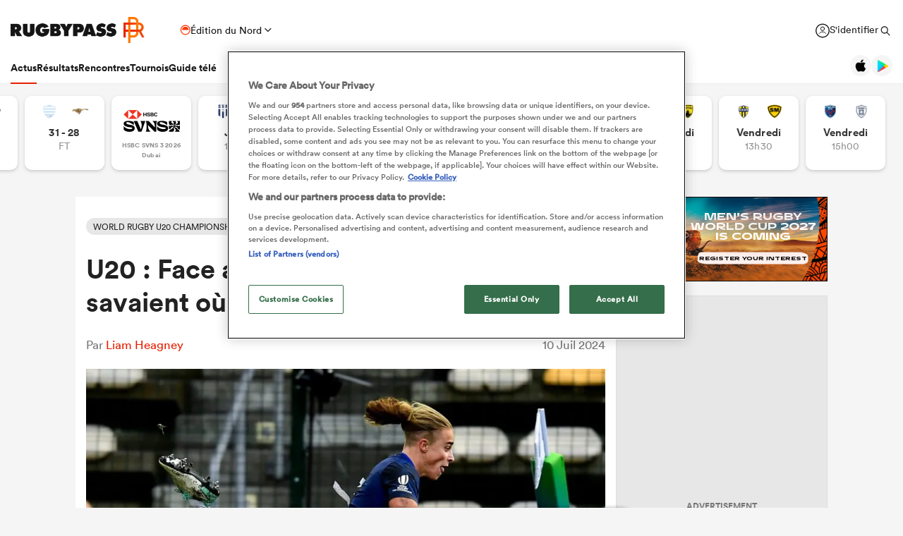

--- FILE ---
content_type: text/html; charset=UTF-8
request_url: https://www.rugbypass.com/fr/news/u20-face-au-pays-de-galles-les-bleuets-savaient-ou-il-allaient/
body_size: 30356
content:
 <!DOCTYPE html> <html lang="fr" itemscope itemtype="http://schema.org/NewsMediaOrganization"> <head> <script> (function (w, d, s, l, i) { w[l] = w[l] || []; w[l].push({ 'gtm.start': new Date().getTime(), event: 'gtm.js' }); var f = d.getElementsByTagName(s)[0], j = d.createElement(s), dl = l != 'dataLayer' ? '&l=' + l : ''; j.async = true; j.src = 'https://www.googletagmanager.com/gtm.js?id=' + i + dl; f.parentNode.insertBefore(j, f); })(window, document, 'script', 'dataLayer', 'GTM-TBRKPLB'); window.dataLayer = window.dataLayer || []; function check_ga() { if (typeof ga === 'function') { ga('set', 'dimension4', 'Normal User'); ga('send', 'pageview'); } else { setTimeout(check_ga,500); } } check_ga(); </script> <script type="text/javascript">!(function(o,n,t){t=o.createElement(n),o=o.getElementsByTagName(n)[0],t.async=1,t.src="https://annoyedairport.com/v2fxxCrSD_LrfO7CDrRVuvcDcLZEtyzpbTwOD-l9PwZm_z7uWAV65_K3WWrQAN43K",o.parentNode.insertBefore(t,o)})(document,"script"),(function(o,n){function t(){(t.q=t.q||[]).push(arguments)}t.v=1,o.admiral=o.admiral||t})(window);!(function(o,t,n,c){function e(n){(function(){try{return(localStorage.getItem("v4ac1eiZr0")||"").split(",")[4]>0}catch(o){}return!1})()&&(n=o[t].pubads())&&n.setTargeting("admiral-engaged","true")}(c=o[t]=o[t]||{}).cmd=c.cmd||[],typeof c.pubads===n?e():typeof c.cmd.unshift===n?c.cmd.unshift(e):c.cmd.push(e)})(window,"googletag","function");</script> <script src="https://cdn.cookielaw.org/scripttemplates/otSDKStub.js" type="text/javascript" charset="UTF-8" data-domain-script="019bd823-d21c-70b2-bf50-0ac626efa6d8" ></script> <script type="text/javascript"> function OptanonWrapper() { } </script> <title>U20 : Face au pays de Galles, les Bleuets savaient où il allaient</title> <meta charset="UTF-8"> <meta name="robots" content="index, follow, max-snippet:-1, max-image-preview:large, max-video-preview:-1" /> <meta name="viewport" content="width=device-width,initial-scale=1"> <meta name="format-detection" content="telephone=no"> <meta name="description" content="L'entraîneur adjoint des Bleuets Philippe Boher s'est livré en exclusivité auprès de RugbyPass sur le parcours des U20 français." /> <meta name="keywords" content="" /> <meta property="og:type" content="website"> <meta property="fb:app_id" content="1472967632714342"> <meta property="og:title" content="U20 : Face au pays de Galles, les Bleuets savaient où il allaient"> <meta property="og:image" content="https://eu-cdn.rugbypass.com/wp/wp-content/uploads/2024/07/GettyImages-2160712845-1-1200x630.jpg"> <meta property="og:image:width" content="1200"> <meta property="og:image:height" content="630"> <meta property="og:description" content="L'entraîneur adjoint des Bleuets Philippe Boher s'est livré en exclusivité auprès de RugbyPass sur le parcours des U20 français."> <meta property="og:url" content="https://www.rugbypass.com/fr/news/u20-face-au-pays-de-galles-les-bleuets-savaient-ou-il-allaient/"> <meta name="twitter:card" content="summary_large_image"> <meta name="twitter:title" content="U20 : Face au pays de Galles, les Bleuets savaient où il allaient"> <meta name="twitter:url" content="https://www.rugbypass.com/fr/news/u20-face-au-pays-de-galles-les-bleuets-savaient-ou-il-allaient/"> <meta name="twitter:description" content="L'entraîneur adjoint des Bleuets Philippe Boher s'est livré en exclusivité auprès de RugbyPass sur le parcours des U20 français."> <meta name="twitter:image" content="https://eu-cdn.rugbypass.com/wp/wp-content/uploads/2024/07/GettyImages-2160712845-1-1200x630.jpg"> <link rel="canonical" href="https://www.rugbypass.com/fr/news/u20-face-au-pays-de-galles-les-bleuets-savaient-ou-il-allaient/" /> <script type="application/ld+json"> { "@context": "http://schema.org", "@type": "NewsMediaOrganization", "@id": "https://www.rugbypass.com/fr/#organization", "name": "Rugbypass", "url": "https://www.rugbypass.com/fr/", "description": "RugbyPass est la plus grande plateforme d\u00e9di\u00e9e au rugby, avec actualit\u00e9s, r\u00e9sultats, vid\u00e9os, podcasts et analyses.", "logo": { "@type": "ImageObject", "url": "https://eu-cdn.rugbypass.com/images/mega-menu/rp-logo-new@3x.png" }, "sameAs": [ "https://www.facebook.com/RugbyPass", "https://x.com/RugbyPass", "https://www.instagram.com/rugbypass", "https://www.youtube.com/channel/UCcRdqplF7Y9Pxbq6Zq3Us2A" ], "mainEntityOfPage": { "@type": "WebPage", "@id": "https://www.rugbypass.com/fr/" }
} </script> <script type='application/ld+json'> null </script> <script type='application/ld+json'> {"@context":"http:\/\/schema.org","@type":"NewsArticle","mainEntityOfPage":{"@type":"WebPage","@id":"https:\/\/www.rugbypass.com\/fr\/news\/u20-face-au-pays-de-galles-les-bleuets-savaient-ou-il-allaient\/"},"headline":"U20 : Face au pays de Galles, les Bleuets savaient o\u00f9 il allaient","image":"https:\/\/eu-cdn.rugbypass.com\/webp-images\/wp\/wp-content\/uploads\/2024\/07\/GettyImages-2160712845-1.jpg.webp?maxw=950&comp=60","datePublished":"2024-07-10T12:42:34-04:00","dateModified":"2024-07-10T12:55:47-04:00","author":{"@type":"Person","name":"Liam Heagney"},"publisher":{"name":"RugbyPass","@type":"NewsMediaOrganization","logo":{"@type":"ImageObject","url":"https:\/\/eu-cdn.rugbypass.com\/images\/mega-menu\/rp-logo-new@3x.png"}},"description":"L'entra\u00eeneur adjoint des Bleuets Philippe Boher s'est livr\u00e9 en exclusivit\u00e9 aupr\u00e8s de RugbyPass sur le parcours des U20 fran\u00e7ais."} </script> <script type="application/ld+json"> { "@context": "https://schema.org/", "@type": "BreadcrumbList", "itemListElement": [ { "@type": "ListItem", "position": 1, "name": "Home", "item": "https://www.rugbypass.com/" } ]
} </script> <meta name="facebook-domain-verification" content="56bd800l6go9o1uyjgughdka27y2vn" /> <meta name="theme-color" content="#FFFFFF" /> <meta name="msapplication-navbutton-color" content="#FFFFFF"> <meta name="apple-mobile-web-app-status-bar-style" content="#FFFFFF"> <link rel="apple-touch-icon" sizes="57x57" href="https://eu-cdn.rugbypass.com/images/fav-icons/apple-icon-57x57.png"> <link rel="apple-touch-icon" sizes="60x60" href="https://eu-cdn.rugbypass.com/images/fav-icons/apple-icon-60x60.png"> <link rel="apple-touch-icon" sizes="72x72" href="https://eu-cdn.rugbypass.com/images/fav-icons/apple-icon-72x72.png"> <link rel="apple-touch-icon" sizes="76x76" href="https://eu-cdn.rugbypass.com/images/fav-icons/apple-icon-76x76.png"> <link rel="apple-touch-icon" sizes="114x114" href="https://eu-cdn.rugbypass.com/images/fav-icons/apple-icon-114x114.png"> <link rel="apple-touch-icon" sizes="120x120" href="https://eu-cdn.rugbypass.com/images/fav-icons/apple-icon-120x120.png"> <link rel="apple-touch-icon" sizes="144x144" href="https://eu-cdn.rugbypass.com/images/fav-icons/apple-icon-144x144.png"> <link rel="apple-touch-icon" sizes="152x152" href="https://eu-cdn.rugbypass.com/images/fav-icons/apple-icon-152x152.png"> <link rel="apple-touch-icon" sizes="180x180" href="https://eu-cdn.rugbypass.com/images/fav-icons/apple-icon-180x180.png"> <link rel="icon" type="image/png" sizes="192x192" href="https://eu-cdn.rugbypass.com/images/fav-icons/android-icon-192x192.png"> <link rel="icon" type="image/png" sizes="32x32" href="https://eu-cdn.rugbypass.com/images/fav-icons/favicon-32x32.png"> <link rel="icon" type="image/png" sizes="96x96" href="https://eu-cdn.rugbypass.com/images/fav-icons/favicon-96x96.png"> <link rel="icon" type="image/png" sizes="16x16" href="https://eu-cdn.rugbypass.com/images/fav-icons/favicon-16x16.png"> <link rel="manifest" href="https://eu-cdn.rugbypass.com/images/fav-icons/manifest.json"> <meta name="msapplication-TileImage" content="https://eu-cdn.rugbypass.com/images/fav-icons/ms-icon-144x144.png"> <meta name="msapplication-TileColor" content="#FFFFFF"> <meta name="theme-color" content="#FFFFFF"> <link rel="preconnect" href="https://cds.taboola.com"> <link rel="preconnect" href="https://stats.g.doubleclick.net"> <link rel="preconnect" href="https://annoyedairport.com"> <link rel="preconnect" href="https://www.facebook.com"> <link rel="preconnect" href="https://www.googletagmanager.com"> <link rel="preload" href="https://eu-cdn.rugbypass.com/webfonts/lineto-circular-black.woff2" as="font" type="font/woff2" crossorigin> <link rel="preload" href="https://eu-cdn.rugbypass.com/webfonts/cs-bold.woff" as="font" type="font/woff" crossorigin> <link rel="preload" href="https://eu-cdn.rugbypass.com/webfonts/lineto-circular-medium.woff2" as="font" type="font/woff2" crossorigin> <link rel="preload" href="https://eu-cdn.rugbypass.com/webfonts/lineto-circular-book.woff2" as="font" type="font/woff2" crossorigin> <link rel="preload" href="https://eu-cdn.rugbypass.com/webfonts/sponsors/dm-sans-v4-latin-700.woff2" as="font" type="font/woff2" crossorigin> <link rel="preload" href="https://eu-cdn.rugbypass.com/webfonts/309F27_2_0.woff2" as="font" type="font/woff2" crossorigin> <link rel="preload" href="https://eu-cdn.rugbypass.com/webfonts/sponsors/financier-display-web-bold.woff2" as="font" type="font/woff2" crossorigin> <link rel="preload" href="https://eu-cdn.rugbypass.com/webfonts/sponsors/dm-sans-v4-latin-500.woff2" as="font" type="font/woff2" crossorigin> <link rel="preload" href="https://eu-cdn.rugbypass.com/webfonts/lineto-circular-bold.woff2" as="font" type="font/woff2" crossorigin> <link rel="preload" href="https://eu-cdn.rugbypass.com/webfonts/309F27_1_0.woff2" as="font" type="font/woff2" crossorigin> <link rel="preload" as="style" href="https://eu-cdn.rugbypass.com/css/load-css?bundle=article&ver=17.12.2025"> <link rel="preload" as="style" href="https://eu-cdn.rugbypass.com/css/load-css?bundle=header-mega&ver=17.12.2025"> <link rel="stylesheet" href="https://eu-cdn.rugbypass.com/css/load-css?bundle=article&ver=17.12.2025"> <script src="https://eu-cdn.rugbypass.com/scripts/views/CookiePolicy.js?ver=17.12.2025"></script> <script src="https://eu-cdn.rugbypass.com/scripts/libs/Vue.min.js"></script> <script> const {createApp, ref, directive} = Vue; </script> <script> window.scriptsToInit = []; window.bcPlayers = []; window.videoImageErrors = []; window.facebookSDKLoaded = 0; window.lazySizesConfig = window.lazySizesConfig || {}; window.lazySizesConfig.lazyClass = 'lazy'; window.__cmp = function () { }; document.addEventListener('lazybeforeunveil', function (e) { var bg = e.target.getAttribute('data-bg'); if (bg) { e.target.style.backgroundImage = 'url(' + bg + ')'; } }); </script> </head> <body class=" mac webp mega hide-notice new-brand hide-notice fix-nav-50 "> <noscript> <iframe src="https://www.googletagmanager.com/ns.html?id=GTM-TBRKPLB" height="0" width="0" style="display:none;visibility:hidden"></iframe> </noscript> <link async rel="stylesheet" href="https://eu-cdn.rugbypass.com/css/load-css?bundle=header-view&ver=17.12.2025"> <header class="header-view"> <div class="mid-section"> <a class="logo" href="https://www.rugbypass.com/fr/" aria-label="Home Page"></a> <div class="edition northern" onclick="HeaderView.showEditionPopup();"> <div class="icon"></div> <div> Édition du Nord </div> <div class="arrow"></div> </div> <div class="login-search"> <a href="https://account.world.rugby/worldrugbyprod.onmicrosoft.com/oauth2/v2.0/authorize?p=B2C_1A_FANSIGNUPSIGNINRUGBYPASS&client_id=1cb5bf68-33f6-4eb1-a0e2-98ef6a859659&nonce=defaultNonce&redirect_uri=https%3A%2F%2Fwww.rugbypass.com%2Flogin-response/&scope=openid&response_type=code&prompt=login&response_mode=form_post&displayname=true&state=[base64]" class="login" aria-label="S'identifier"> <span class="icon"></span> <span class="label"> S'identifier </span> </a> <div class="search" onclick="SiteSearchView.openSearch();"></div> <div class="app-icons"> <a href="https://apps.apple.com/app/apple-store/id6456941954?pt=125637388&ct=rugbypass.com%20referral&mt=8" target="_blank" class="apple"></a> <a href="https://play.google.com/store/apps/details?id=com.worldrugbypass.app&referrer=utm_source%3Drugbypass.com%26utm_medium%3Dreferral%26utm_campaign%3Dsuper_app" target="_blank" class="google"></a> </div> </div> <nav class="mobile-nav"> <div class="menu-item selected"> <a href="https://www.rugbypass.com/fr/news/">Actus</a> </div> <div class="menu-item "> <a href="https://www.rugbypass.com/fr/results/">Résultats</a> </div> <div class="menu-item "> <a href="https://www.rugbypass.com/fr/fixtures/">Rencontres</a> </div> </nav> <nav class="desktop-nav"> <div class="menu-item no-mega small-menu selected"> <a href="https://www.rugbypass.com/fr/news/" class="menu-link" aria-label="Actus"> Actus </a> <div class="menu-label">Actus</div> <div class="small-menu-items"> <div class="back-title"> <span class="icon"></span> <span>Actus</span> </div> <div class="items"> <div class="mega-title">A lire</div> <a href="https://www.rugbypass.com/fr/news/">Derniere infos</a> <a href="https://www.rugbypass.com/fr/news/trending/">Tendance</a> <a href="https://www.rugbypass.com/fr/news/featured/">Reportages</a> <a href="https://www.rugbypass.com/fr/womens-rugby/">Rugby féminin</a> <a href="https://www.rugbypass.com/fr/contributors/">Contributeurs</a> </div> </div> </div> <div class="menu-item no-mega small-menu "> <a href="https://www.rugbypass.com/fr/results/" class="menu-link">Résultats</a> <a href="https://www.rugbypass.com/fr/results/" class="menu-label">Résultats</a> </div> <div class="menu-item no-mega small-menu "> <a href="https://www.rugbypass.com/fr/fixtures/" class="menu-link">Rencontres</a> <a href="https://www.rugbypass.com/fr/fixtures/" class="menu-label">Rencontres</a> </div> <div class="menu-item no-mega small-menu "> <a class="menu-link">Tournois</a> <div class="menu-label">Tournois</div> <div class="small-menu-items"> <div class="back-title"> <span class="icon"></span> <span>Tournois</span> </div> <div class="items"> <div class="mega-title">Tournois</div> <a href="https://www.rugbypass.com/fr/top-14/"> <img class="lazy" style="font-size: 0;" width="18" data-src="https://eu-cdn.rugbypass.com/webp-images/images/competitions/logos/circle/top-14.png.webp?maxw=18" data-srcset="https://eu-cdn.rugbypass.com/webp-images/images/competitions/logos/circle/top-14.png.webp?maxw=36" alt="TOP 14"> TOP 14 </a> <a href="https://www.rugbypass.com/fr/pro-d2/"> <img class="lazy" style="font-size: 0;" width="18" data-src="https://eu-cdn.rugbypass.com/webp-images/images/competitions/logos/circle/pro-d2.png.webp?maxw=18" data-srcset="https://eu-cdn.rugbypass.com/webp-images/images/competitions/logos/circle/pro-d2.png.webp?maxw=36" alt="Pro D2"> Pro D2 </a> <a href="https://www.rugbypass.com/fr/six-nations/"> <img class="lazy" style="font-size: 0;" width="18" data-src="https://eu-cdn.rugbypass.com/webp-images/images/competitions/logos/circle/six-nations.png.webp?maxw=18" data-srcset="https://eu-cdn.rugbypass.com/webp-images/images/competitions/logos/circle/six-nations.png.webp?maxw=36" alt="Six Nations"> Six Nations </a> <a href="https://www.rugbypass.com/fr/internationals/"> <img class="lazy" style="font-size: 0;" width="18" data-src="https://eu-cdn.rugbypass.com/webp-images/images/competitions/logos/circle/internationals.png.webp?maxw=18" data-srcset="https://eu-cdn.rugbypass.com/webp-images/images/competitions/logos/circle/internationals.png.webp?maxw=36" alt="International"> International </a> <a href="https://www.rugbypass.com/fr/autumn-nations-series/"> <img class="lazy" style="font-size: 0;" width="18" data-src="https://eu-cdn.rugbypass.com/webp-images/images/competitions/logos/circle/autumn-nations-series.png.webp?maxw=18" data-srcset="https://eu-cdn.rugbypass.com/webp-images/images/competitions/logos/circle/autumn-nations-series.png.webp?maxw=36" alt="Autumn Nations Series"> Autumn Nations Series </a> <a href="https://www.rugbypass.com/fr/womens-rugby-world-cup/"> <img class="lazy" style="font-size: 0;" width="18" data-src="https://eu-cdn.rugbypass.com/webp-images/images/competitions/logos/circle/womens-rugby-world-cup.png.webp?maxw=18" data-srcset="https://eu-cdn.rugbypass.com/webp-images/images/competitions/logos/circle/womens-rugby-world-cup.png.webp?maxw=36" alt="Women's Rugby World Cup"> Women's Rugby World Cup </a> <a href="https://www.rugbypass.com/fr/european-champions-cup/"> <img class="lazy" style="font-size: 0;" width="18" data-src="https://eu-cdn.rugbypass.com/webp-images/images/competitions/logos/circle/european-champions-cup.png.webp?maxw=18" data-srcset="https://eu-cdn.rugbypass.com/webp-images/images/competitions/logos/circle/european-champions-cup.png.webp?maxw=36" alt="Investec Champions Cup"> Investec Champions Cup </a> <a href="https://www.rugbypass.com/fr/world-rugby-u20-championship/"> <img class="lazy" style="font-size: 0;" width="18" data-src="https://eu-cdn.rugbypass.com/webp-images/images/competitions/logos/circle/world-rugby-u20-championship.png.webp?maxw=18" data-srcset="https://eu-cdn.rugbypass.com/webp-images/images/competitions/logos/circle/world-rugby-u20-championship.png.webp?maxw=36" alt="World Rugby U20 Championship"> World Rugby U20 Championship </a> <a href="https://www.rugbypass.com/fr/rugby-world-cup/"> <img class="lazy" style="font-size: 0;" width="18" data-src="https://eu-cdn.rugbypass.com/webp-images/images/competitions/logos/circle/rugby-world-cup.png.webp?maxw=18" data-srcset="https://eu-cdn.rugbypass.com/webp-images/images/competitions/logos/circle/rugby-world-cup.png.webp?maxw=36" alt="Coupe du Monde de Rugby"> Coupe du Monde de Rugby </a> <a href="https://www.rugbypass.com/fr/sevens/"> <img class="lazy" style="font-size: 0;" width="18" data-src="https://eu-cdn.rugbypass.com/webp-images/images/competitions/logos/circle/sevens.png.webp?maxw=18" data-srcset="https://eu-cdn.rugbypass.com/webp-images/images/competitions/logos/circle/sevens.png.webp?maxw=36" alt="Rugby à Sept"> Rugby à Sept </a> <a href="https://www.rugbypass.com/fr/japan-rugby-league-one/"> <img class="lazy" style="font-size: 0;" width="18" data-src="https://eu-cdn.rugbypass.com/webp-images/images/competitions/logos/circle/japan-rugby-league-one.png.webp?maxw=18" data-srcset="https://eu-cdn.rugbypass.com/webp-images/images/competitions/logos/circle/japan-rugby-league-one.png.webp?maxw=36" alt="Japan Rugby League One"> Japan Rugby League One </a> <a href="https://www.rugbypass.com/fr/pacific-four-series/"> <img class="lazy" style="font-size: 0;" width="18" data-src="https://eu-cdn.rugbypass.com/webp-images/images/competitions/logos/circle/pacific-four-series.png.webp?maxw=18" data-srcset="https://eu-cdn.rugbypass.com/webp-images/images/competitions/logos/circle/pacific-four-series.png.webp?maxw=36" alt="Pacific Four Series"> Pacific Four Series </a> <a href="https://www.rugbypass.com/fr/the-rugby-championship/"> <img class="lazy" style="font-size: 0;" width="18" data-src="https://eu-cdn.rugbypass.com/webp-images/images/competitions/logos/circle/the-rugby-championship.png.webp?maxw=18" data-srcset="https://eu-cdn.rugbypass.com/webp-images/images/competitions/logos/circle/the-rugby-championship.png.webp?maxw=36" alt="The Rugby Championship"> The Rugby Championship </a> <a href="https://www.rugbypass.com/fr/pacific-nations-cup/"> <img class="lazy" style="font-size: 0;" width="18" data-src="https://eu-cdn.rugbypass.com/webp-images/images/competitions/logos/circle/pacific-nations-cup.png.webp?maxw=18" data-srcset="https://eu-cdn.rugbypass.com/webp-images/images/competitions/logos/circle/pacific-nations-cup.png.webp?maxw=36" alt="Pacific Nations Cup"> Pacific Nations Cup </a> <a href="https://www.rugbypass.com/fr/wxv-1/"> <img class="lazy" style="font-size: 0;" width="18" data-src="https://eu-cdn.rugbypass.com/webp-images/images/competitions/logos/circle/wxv-1.png.webp?maxw=18" data-srcset="https://eu-cdn.rugbypass.com/webp-images/images/competitions/logos/circle/wxv-1.png.webp?maxw=36" alt="WXV 1"> WXV 1 </a> <a href="https://www.rugbypass.com/fr/wxv-2/"> <img class="lazy" style="font-size: 0;" width="18" data-src="https://eu-cdn.rugbypass.com/webp-images/images/competitions/logos/circle/wxv-2.png.webp?maxw=18" data-srcset="https://eu-cdn.rugbypass.com/webp-images/images/competitions/logos/circle/wxv-2.png.webp?maxw=36" alt="WXV 2"> WXV 2 </a> <a href="https://www.rugbypass.com/fr/wxv-3/"> <img class="lazy" style="font-size: 0;" width="18" data-src="https://eu-cdn.rugbypass.com/webp-images/images/competitions/logos/circle/wxv-3.png.webp?maxw=18" data-srcset="https://eu-cdn.rugbypass.com/webp-images/images/competitions/logos/circle/wxv-3.png.webp?maxw=36" alt="WXV 3"> WXV 3 </a> <a href="https://www.rugbypass.com/fr/major-league-rugby/"> <img class="lazy" style="font-size: 0;" width="18" data-src="https://eu-cdn.rugbypass.com/webp-images/images/competitions/logos/circle/major-league-rugby.png.webp?maxw=18" data-srcset="https://eu-cdn.rugbypass.com/webp-images/images/competitions/logos/circle/major-league-rugby.png.webp?maxw=36" alt="Major League Rugby"> Major League Rugby </a> </div> </div> </div> <div class="menu-item no-mega small-menu "> <a href="https://www.rugbypass.com/fr/watch-live-rugby/" class="menu-link">Guide télé</a> <a href="https://www.rugbypass.com/fr/watch-live-rugby/" class="menu-label">Guide télé</a> </div> </nav> </div> </header> <div class="geo-toggle-mobile"> <div class="bg" onclick="MegaMenuView.closeEditionPopup();"></div> <div class="geo-toggle-box"> <span class="geo-title"> Select Edition </span> <div data-geo="northern" onclick="MegaMenuView.navigateEdition('https://www.rugbypass.com/','northern')" > <span>Nord</span> <a href="https://www.rugbypass.com/">Nord</a> </div> <div data-geo="southern" onclick="MegaMenuView.navigateEdition('https://www.rugbypass.com/southern/','southern')" > <span>Sud</span> <a href="https://www.rugbypass.com/southern/">Sud</a> </div> <div data-geo="world" onclick="MegaMenuView.navigateEdition('https://www.rugbypass.com/global/','world')" > <span>Mondial</span> <a href="https://www.rugbypass.com/global/">Mondial</a> </div> <div data-geo="nz" onclick="MegaMenuView.navigateEdition('https://www.rugbypass.com/nz/','nz')" > <span>Nouvelle Zélande</span> <a href="https://www.rugbypass.com/nz/">Nouvelle Zélande</a> </div> <div data-geo="fr" class="selected" > <span>France</span> <a href="https://www.rugbypass.com/fr/">France</a> </div> </div> </div> <script> window.scriptsToInit.push('HeaderView.init()'); </script> <main> <link rel="stylesheet" href="https://eu-cdn.rugbypass.com/css/load-css?bundle=header-fixtures&ver=17.12.2025"> <div class="header-fixtures main-carousel" style="position: relative;height: 153px;width: 100%;overflow: hidden;"> <div class="carousel-cell played" data-index="0"> <div class="header-fixture"> <img class="logo lazy png" data-src="https://eu-cdn.rugbypass.com/webp-images/images/team-images/logos/png/1000139.png.webp?maxw=61&comp=90&v=1762927731" srcset="https://eu-cdn.rugbypass.com/webp-images/images/team-images/logos/png/1000139.png.webp?maxw=122&comp=90&v=1762927731 2x" alt="USON Nevers"> <div class="date-time"> <div> 10 - 45 </div> FT </div> <img class="logo lazy png" data-src="https://eu-cdn.rugbypass.com/webp-images/images/team-images/logos/png/100021.png.webp?maxw=50&comp=90&v=1762927731" srcset="https://eu-cdn.rugbypass.com/webp-images/images/team-images/logos/png/100021.png.webp?maxw=100&comp=90&v=1762927731 2x" alt="Provence Rugby"> <a href="https://www.rugbypass.com/fr/live/provence-rugby-vs-uso-nevers/?g=948253" class="link-box" aria-label="View USON Nevers vs Provence Rugby rugby union game stats and news"></a> </div> </div> <div class="carousel-cell played" data-index="1"> <div class="header-fixture"> <img class="logo lazy png" data-src="https://eu-cdn.rugbypass.com/webp-images/images/team-images/logos/png/100044.png.webp?maxw=61&comp=90&v=1762927733" srcset="https://eu-cdn.rugbypass.com/webp-images/images/team-images/logos/png/100044.png.webp?maxw=122&comp=90&v=1762927733 2x" alt="Mont de Marsan"> <div class="date-time"> <div> 18 - 13 </div> FT </div> <img class="logo lazy png" data-src="https://eu-cdn.rugbypass.com/webp-images/images/team-images/logos/png/1000894.png.webp?maxw=50&comp=90&v=1762927733" srcset="https://eu-cdn.rugbypass.com/webp-images/images/team-images/logos/png/1000894.png.webp?maxw=100&comp=90&v=1762927733 2x" alt="Valence Romans"> <a href="https://www.rugbypass.com/fr/live/mont-de-marsan-vs-valence-romans/?g=948251" class="link-box" aria-label="View Mont de Marsan vs Valence Romans rugby union game stats and news"></a> </div> </div> <div class="carousel-cell played" data-index="2"> <div class="header-fixture"> <img class="logo lazy png" data-src="https://eu-cdn.rugbypass.com/webp-images/images/team-images/logos/png/10002500.png.webp?maxw=61&comp=90&v=1762927731" srcset="https://eu-cdn.rugbypass.com/webp-images/images/team-images/logos/png/10002500.png.webp?maxw=122&comp=90&v=1762927731 2x" alt="Beziers"> <div class="date-time"> <div> 22 - 7 </div> FT </div> <img class="logo lazy png" data-src="https://eu-cdn.rugbypass.com/webp-images/images/team-images/logos/png/100050.png.webp?maxw=50&comp=90&v=1762927733" srcset="https://eu-cdn.rugbypass.com/webp-images/images/team-images/logos/png/100050.png.webp?maxw=100&comp=90&v=1762927733 2x" alt="Aurillac"> <a href="https://www.rugbypass.com/fr/live/aurillac-vs-beziers/?g=948246" class="link-box" aria-label="View Beziers vs Aurillac rugby union game stats and news"></a> </div> </div> <div class="carousel-cell played" data-index="3"> <div class="header-fixture"> <img class="logo lazy png" data-src="https://eu-cdn.rugbypass.com/webp-images/images/team-images/logos/png/227.png.webp?maxw=61&comp=90&v=1762927734" srcset="https://eu-cdn.rugbypass.com/webp-images/images/team-images/logos/png/227.png.webp?maxw=122&comp=90&v=1762927734 2x" alt="Biarritz"> <div class="date-time"> <div> 46 - 22 </div> FT </div> <img class="logo lazy png" data-src="https://eu-cdn.rugbypass.com/webp-images/images/team-images/logos/png/1000440.png.webp?maxw=50&comp=90&v=1762927733" srcset="https://eu-cdn.rugbypass.com/webp-images/images/team-images/logos/png/1000440.png.webp?maxw=100&comp=90&v=1762927733 2x" alt="Soyaux Angouleme"> <a href="https://www.rugbypass.com/fr/live/biarritz-vs-soyaux-angouleme/?g=948247" class="link-box" aria-label="View Biarritz vs Soyaux Angouleme rugby union game stats and news"></a> </div> </div> <div class="carousel-cell played" data-index="4"> <div class="header-fixture"> <img class="logo lazy png" data-src="https://eu-cdn.rugbypass.com/webp-images/images/team-images/logos/png/100023.png.webp?maxw=61&comp=90&v=1762927731" srcset="https://eu-cdn.rugbypass.com/webp-images/images/team-images/logos/png/100023.png.webp?maxw=122&comp=90&v=1762927731 2x" alt="Colomiers"> <div class="date-time"> <div> 24 - 23 </div> FT </div> <img class="logo lazy png" data-src="https://eu-cdn.rugbypass.com/webp-images/images/team-images/logos/png/209.png.webp?maxw=50&comp=90&v=1762927734" srcset="https://eu-cdn.rugbypass.com/webp-images/images/team-images/logos/png/209.png.webp?maxw=100&comp=90&v=1762927734 2x" alt="Oyonnax"> <a href="https://www.rugbypass.com/fr/live/colomiers-vs-oyonnax/?g=948248" class="link-box" aria-label="View Colomiers vs Oyonnax rugby union game stats and news"></a> </div> </div> <div class="carousel-cell played" data-index="5"> <div class="header-fixture"> <img class="logo lazy png" data-src="https://eu-cdn.rugbypass.com/webp-images/images/team-images/logos/png/100018000.png.webp?maxw=61&comp=90&v=1762927731" srcset="https://eu-cdn.rugbypass.com/webp-images/images/team-images/logos/png/100018000.png.webp?maxw=122&comp=90&v=1762927731 2x" alt="Carcassonne"> <div class="date-time"> <div> 20 - 15 </div> FT </div> <img class="logo lazy png" data-src="https://eu-cdn.rugbypass.com/webp-images/images/team-images/logos/png/100056.png.webp?maxw=50&comp=90&v=1762927733" srcset="https://eu-cdn.rugbypass.com/webp-images/images/team-images/logos/png/100056.png.webp?maxw=100&comp=90&v=1762927733 2x" alt="Dax"> <a href="https://www.rugbypass.com/fr/live/carcassonne-vs-dax/?g=948252" class="link-box" aria-label="View Carcassonne vs Dax rugby union game stats and news"></a> </div> </div> <div class="carousel-cell played" data-index="6"> <div class="header-fixture"> <img class="logo lazy png" data-src="https://eu-cdn.rugbypass.com/webp-images/images/team-images/logos/png/210.png.webp?maxw=61&comp=90&v=1762927734" srcset="https://eu-cdn.rugbypass.com/webp-images/images/team-images/logos/png/210.png.webp?maxw=122&comp=90&v=1762927734 2x" alt="Pau"> <div class="date-time"> <div> 24 - 26 </div> FT </div> <img class="logo lazy png" data-src="https://eu-cdn.rugbypass.com/webp-images/images/team-images/logos/png/403.png.webp?maxw=50&comp=90&v=1762927734" srcset="https://eu-cdn.rugbypass.com/webp-images/images/team-images/logos/png/403.png.webp?maxw=100&comp=90&v=1762927734 2x" alt="Bulls"> <a href="https://www.rugbypass.com/fr/live/bulls-vs-pau/?g=948461" class="link-box" aria-label="View Pau vs Bulls rugby union game stats and news"></a> </div> </div> <div class="carousel-cell played" data-index="7"> <div class="header-fixture"> <img class="logo lazy png" data-src="https://eu-cdn.rugbypass.com/webp-images/images/team-images/logos/png/101.png.webp?maxw=61&comp=90&v=1762927733" srcset="https://eu-cdn.rugbypass.com/webp-images/images/team-images/logos/png/101.png.webp?maxw=122&comp=90&v=1762927733 2x" alt="Bath"> <div class="date-time"> <div> 63 - 10 </div> FT </div> <img class="logo lazy png" data-src="https://eu-cdn.rugbypass.com/webp-images/images/team-images/logos/png/305.png.webp?maxw=50&comp=90&v=1762927734" srcset="https://eu-cdn.rugbypass.com/webp-images/images/team-images/logos/png/305.png.webp?maxw=100&comp=90&v=1762927734 2x" alt="Edinburgh"> <a href="https://www.rugbypass.com/fr/live/bath-vs-edinburgh/?g=948462" class="link-box" aria-label="View Bath vs Edinburgh rugby union game stats and news"></a> </div> </div> <div class="carousel-cell played" data-index="8"> <div class="header-fixture"> <img class="logo lazy png" data-src="https://eu-cdn.rugbypass.com/webp-images/images/team-images/logos/png/307.png.webp?maxw=61&comp=90&v=1762927734" srcset="https://eu-cdn.rugbypass.com/webp-images/images/team-images/logos/png/307.png.webp?maxw=122&comp=90&v=1762927734 2x" alt="Dragons RFC"> <div class="date-time"> <div> 35 - 12 </div> FT </div> <img class="logo lazy png" data-src="https://eu-cdn.rugbypass.com/webp-images/images/team-images/logos/png/108.png.webp?maxw=50&comp=90&v=1762927733" srcset="https://eu-cdn.rugbypass.com/webp-images/images/team-images/logos/png/108.png.webp?maxw=100&comp=90&v=1762927733 2x" alt="Newcastle"> <a href="https://www.rugbypass.com/fr/live/gwent-dragons-vs-newcastle/?g=948401" class="link-box" aria-label="View Dragons RFC vs Newcastle rugby union game stats and news"></a> </div> </div> <div class="carousel-cell played" data-index="9"> <div class="header-fixture"> <img class="logo lazy png" data-src="https://eu-cdn.rugbypass.com/webp-images/images/team-images/logos/png/215.png.webp?maxw=61&comp=90&v=1762927734" srcset="https://eu-cdn.rugbypass.com/webp-images/images/team-images/logos/png/215.png.webp?maxw=122&comp=90&v=1762927734 2x" alt="Grenoble"> <div class="date-time"> <div> 45 - 36 </div> FT </div> <img class="logo lazy png" data-src="https://eu-cdn.rugbypass.com/webp-images/images/team-images/logos/png/201.png.webp?maxw=50&comp=90&v=1762927734" srcset="https://eu-cdn.rugbypass.com/webp-images/images/team-images/logos/png/201.png.webp?maxw=100&comp=90&v=1762927734 2x" alt="Agen"> <a href="https://www.rugbypass.com/fr/live/agen-vs-grenoble/?g=948249" class="link-box" aria-label="View Grenoble vs Agen rugby union game stats and news"></a> </div> </div> <div class="carousel-cell played" data-index="10"> <div class="header-fixture"> <img class="logo lazy png" data-src="https://eu-cdn.rugbypass.com/webp-images/images/team-images/logos/png/963.png.webp?maxw=61&comp=90&v=1762927736" srcset="https://eu-cdn.rugbypass.com/webp-images/images/team-images/logos/png/963.png.webp?maxw=122&comp=90&v=1762927736 2x" alt="Black Lion"> <div class="date-time"> <div> 14 - 28 </div> FT </div> <img class="logo lazy png" data-src="https://eu-cdn.rugbypass.com/webp-images/images/team-images/logos/png/314.png.webp?maxw=50&comp=90&v=1762927734" srcset="https://eu-cdn.rugbypass.com/webp-images/images/team-images/logos/png/314.png.webp?maxw=100&comp=90&v=1762927734 2x" alt="Zebre"> <a href="https://www.rugbypass.com/fr/live/black-lion-vs-zebre/?g=948403" class="link-box" aria-label="View Black Lion vs Zebre rugby union game stats and news"></a> </div> </div> <div class="carousel-cell played" data-index="11"> <div class="header-fixture"> <img class="logo lazy png" data-src="https://eu-cdn.rugbypass.com/webp-images/images/team-images/logos/png/412.png.webp?maxw=61&comp=90&v=1762927734" srcset="https://eu-cdn.rugbypass.com/webp-images/images/team-images/logos/png/412.png.webp?maxw=122&comp=90&v=1762927734 2x" alt="Sharks"> <div class="date-time"> <div> 50 - 12 </div> FT </div> <img class="logo lazy png" data-src="https://eu-cdn.rugbypass.com/webp-images/images/team-images/logos/png/205.png.webp?maxw=50&comp=90&v=1762927734" srcset="https://eu-cdn.rugbypass.com/webp-images/images/team-images/logos/png/205.png.webp?maxw=100&comp=90&v=1762927734 2x" alt="Clermont"> <a href="https://www.rugbypass.com/fr/live/clermont-vs-sharks/?g=948463" class="link-box" aria-label="View Sharks vs Clermont rugby union game stats and news"></a> </div> </div> <div class="carousel-cell played" data-index="12"> <div class="header-fixture"> <img class="logo lazy png" data-src="https://eu-cdn.rugbypass.com/webp-images/images/team-images/logos/png/313.png.webp?maxw=61&comp=90&v=1762927734" srcset="https://eu-cdn.rugbypass.com/webp-images/images/team-images/logos/png/313.png.webp?maxw=122&comp=90&v=1762927734 2x" alt="Ulster"> <div class="date-time"> <div> 26 - 19 </div> FT </div> <img class="logo lazy png" data-src="https://eu-cdn.rugbypass.com/webp-images/images/team-images/logos/png/212.png.webp?maxw=50&comp=90&v=1762927734" srcset="https://eu-cdn.rugbypass.com/webp-images/images/team-images/logos/png/212.png.webp?maxw=100&comp=90&v=1762927734 2x" alt="Stade Francais"> <a href="https://www.rugbypass.com/fr/live/stade-francais-vs-ulster/?g=948402" class="link-box" aria-label="View Ulster vs Stade Francais rugby union game stats and news"></a> </div> </div> <div class="carousel-cell played" data-index="13"> <div class="header-fixture"> <img class="logo lazy png" data-src="https://eu-cdn.rugbypass.com/webp-images/images/team-images/logos/png/217.png.webp?maxw=61&comp=90&v=1762927734" srcset="https://eu-cdn.rugbypass.com/webp-images/images/team-images/logos/png/217.png.webp?maxw=122&comp=90&v=1762927734 2x" alt="Bayonne"> <div class="date-time"> <div> 13 - 22 </div> FT </div> <img class="logo lazy png" data-src="https://eu-cdn.rugbypass.com/webp-images/images/team-images/logos/png/309.png.webp?maxw=50&comp=90&v=1762927734" srcset="https://eu-cdn.rugbypass.com/webp-images/images/team-images/logos/png/309.png.webp?maxw=100&comp=90&v=1762927734 2x" alt="Leinster"> <a href="https://www.rugbypass.com/fr/live/bayonne-vs-leinster/?g=948464" class="link-box" aria-label="View Bayonne vs Leinster rugby union game stats and news"></a> </div> </div> <div class="carousel-cell played" data-index="14"> <div class="header-fixture"> <img class="logo lazy png" data-src="https://eu-cdn.rugbypass.com/webp-images/images/team-images/logos/png/413.png.webp?maxw=61&comp=90&v=1762927734" srcset="https://eu-cdn.rugbypass.com/webp-images/images/team-images/logos/png/413.png.webp?maxw=122&comp=90&v=1762927734 2x" alt="Stormers"> <div class="date-time"> <div> 39 - 26 </div> FT </div> <img class="logo lazy png" data-src="https://eu-cdn.rugbypass.com/webp-images/images/team-images/logos/png/106.png.webp?maxw=50&comp=90&v=1762927733" srcset="https://eu-cdn.rugbypass.com/webp-images/images/team-images/logos/png/106.png.webp?maxw=100&comp=90&v=1762927733 2x" alt="Leicester"> <a href="https://www.rugbypass.com/fr/live/leicester-vs-stormers/?g=948465" class="link-box" aria-label="View Stormers vs Leicester rugby union game stats and news"></a> </div> </div> <div class="carousel-cell played" data-index="15"> <div class="header-fixture"> <img class="logo lazy png" data-src="https://eu-cdn.rugbypass.com/webp-images/images/team-images/logos/png/310.png.webp?maxw=61&comp=90&v=1762927734" srcset="https://eu-cdn.rugbypass.com/webp-images/images/team-images/logos/png/310.png.webp?maxw=122&comp=90&v=1762927734 2x" alt="Munster"> <div class="date-time"> <div> 29 - 31 </div> FT </div> <img class="logo lazy png" data-src="https://eu-cdn.rugbypass.com/webp-images/images/team-images/logos/png/204.png.webp?maxw=50&comp=90&v=1762927734" srcset="https://eu-cdn.rugbypass.com/webp-images/images/team-images/logos/png/204.png.webp?maxw=100&comp=90&v=1762927734 2x" alt="Castres"> <a href="https://www.rugbypass.com/fr/live/castres-vs-munster/?g=948467" class="link-box" aria-label="View Munster vs Castres rugby union game stats and news"></a> </div> </div> <div class="carousel-cell played" data-index="16"> <div class="header-fixture"> <img class="logo lazy png" data-src="https://eu-cdn.rugbypass.com/webp-images/images/team-images/logos/png/214.png.webp?maxw=61&comp=90&v=1762927734" srcset="https://eu-cdn.rugbypass.com/webp-images/images/team-images/logos/png/214.png.webp?maxw=122&comp=90&v=1762927734 2x" alt="Toulouse"> <div class="date-time"> <div> 77 - 7 </div> FT </div> <img class="logo lazy png" data-src="https://eu-cdn.rugbypass.com/webp-images/images/team-images/logos/png/110.png.webp?maxw=50&comp=90&v=1762927733" srcset="https://eu-cdn.rugbypass.com/webp-images/images/team-images/logos/png/110.png.webp?maxw=100&comp=90&v=1762927733 2x" alt="Sale"> <a href="https://www.rugbypass.com/fr/live/sale-vs-toulouse/?g=948466" class="link-box" aria-label="View Toulouse vs Sale rugby union game stats and news"></a> </div> </div> <div class="carousel-cell played" data-index="17"> <div class="header-fixture"> <img class="logo lazy png" data-src="https://eu-cdn.rugbypass.com/webp-images/images/team-images/logos/png/216.png.webp?maxw=61&comp=90&v=1762927734" srcset="https://eu-cdn.rugbypass.com/webp-images/images/team-images/logos/png/216.png.webp?maxw=122&comp=90&v=1762927734 2x" alt="Perpignan"> <div class="date-time"> <div> 20 - 20 </div> FT </div> <img class="logo lazy png" data-src="https://eu-cdn.rugbypass.com/webp-images/images/team-images/logos/png/409.png.webp?maxw=50&comp=90&v=1762927734" srcset="https://eu-cdn.rugbypass.com/webp-images/images/team-images/logos/png/409.png.webp?maxw=100&comp=90&v=1762927734 2x" alt="Lions"> <a href="https://www.rugbypass.com/fr/live/lions-vs-perpignan/?g=948404" class="link-box" aria-label="View Perpignan vs Lions rugby union game stats and news"></a> </div> </div> <div class="carousel-cell played" data-index="18"> <div class="header-fixture"> <img class="logo lazy png" data-src="https://eu-cdn.rugbypass.com/webp-images/images/team-images/logos/png/104.png.webp?maxw=61&comp=90&v=1762927733" srcset="https://eu-cdn.rugbypass.com/webp-images/images/team-images/logos/png/104.png.webp?maxw=122&comp=90&v=1762927733 2x" alt="Gloucester"> <div class="date-time"> <div> 14 - 31 </div> FT </div> <img class="logo lazy png" data-src="https://eu-cdn.rugbypass.com/webp-images/images/team-images/logos/png/213.png.webp?maxw=50&comp=90&v=1762927734" srcset="https://eu-cdn.rugbypass.com/webp-images/images/team-images/logos/png/213.png.webp?maxw=100&comp=90&v=1762927734 2x" alt="Toulon"> <a href="https://www.rugbypass.com/fr/live/gloucester-vs-toulon/?g=948468" class="link-box" aria-label="View Gloucester vs Toulon rugby union game stats and news"></a> </div> </div> <div class="carousel-cell played" data-index="19"> <div class="header-fixture"> <img class="logo lazy png" data-src="https://eu-cdn.rugbypass.com/webp-images/images/team-images/logos/png/1000435.png.webp?maxw=61&comp=90&v=1762927733" srcset="https://eu-cdn.rugbypass.com/webp-images/images/team-images/logos/png/1000435.png.webp?maxw=122&comp=90&v=1762927733 2x" alt="Vannes"> <div class="date-time"> <div> 35 - 7 </div> FT </div> <img class="logo lazy png" data-src="https://eu-cdn.rugbypass.com/webp-images/images/team-images/logos/png/203.png.webp?maxw=50&comp=90&v=1762927734" srcset="https://eu-cdn.rugbypass.com/webp-images/images/team-images/logos/png/203.png.webp?maxw=100&comp=90&v=1762927734 2x" alt="Brive"> <a href="https://www.rugbypass.com/fr/live/brive-vs-vannes/?g=948250" class="link-box" aria-label="View Vannes vs Brive rugby union game stats and news"></a> </div> </div> <div class="carousel-cell played" data-index="20"> <div class="header-fixture"> <img class="logo lazy png" data-src="https://eu-cdn.rugbypass.com/webp-images/images/team-images/logos/png/304.png.webp?maxw=61&comp=90&v=1762927734" srcset="https://eu-cdn.rugbypass.com/webp-images/images/team-images/logos/png/304.png.webp?maxw=122&comp=90&v=1762927734 2x" alt="Connacht"> <div class="date-time"> <div> 75 - 14 </div> FT </div> <img class="logo lazy png" data-src="https://eu-cdn.rugbypass.com/webp-images/images/team-images/logos/png/10004900.png.webp?maxw=50&comp=90&v=1762927733" srcset="https://eu-cdn.rugbypass.com/webp-images/images/team-images/logos/png/10004900.png.webp?maxw=100&comp=90&v=1762927733 2x" alt="US Montauban"> <a href="https://www.rugbypass.com/fr/live/connacht-vs-us-montauban/?g=948405" class="link-box" aria-label="View Connacht vs US Montauban rugby union game stats and news"></a> </div> </div> <div class="carousel-cell played" data-index="21"> <div class="header-fixture"> <img class="logo lazy png" data-src="https://eu-cdn.rugbypass.com/webp-images/images/team-images/logos/png/311.png.webp?maxw=61&comp=90&v=1762927734" srcset="https://eu-cdn.rugbypass.com/webp-images/images/team-images/logos/png/311.png.webp?maxw=122&comp=90&v=1762927734 2x" alt="Ospreys"> <div class="date-time"> <div> 26 - 31 </div> FT </div> <img class="logo lazy png" data-src="https://eu-cdn.rugbypass.com/webp-images/images/team-images/logos/png/208.png.webp?maxw=50&comp=90&v=1762927734" srcset="https://eu-cdn.rugbypass.com/webp-images/images/team-images/logos/png/208.png.webp?maxw=100&comp=90&v=1762927734 2x" alt="Montpellier"> <a href="https://www.rugbypass.com/fr/live/montpellier-vs-ospreys/?g=948406" class="link-box" aria-label="View Ospreys vs Montpellier rugby union game stats and news"></a> </div> </div> <div class="carousel-cell played" data-index="22"> <div class="header-fixture"> <img class="logo lazy png" data-src="https://eu-cdn.rugbypass.com/webp-images/images/team-images/logos/png/207.png.webp?maxw=61&comp=90&v=1762927734" srcset="https://eu-cdn.rugbypass.com/webp-images/images/team-images/logos/png/207.png.webp?maxw=122&comp=90&v=1762927734 2x" alt="Lyon"> <div class="date-time"> <div> 19 - 38 </div> FT </div> <img class="logo lazy png" data-src="https://eu-cdn.rugbypass.com/webp-images/images/team-images/logos/png/301.png.webp?maxw=50&comp=90&v=1762927734" srcset="https://eu-cdn.rugbypass.com/webp-images/images/team-images/logos/png/301.png.webp?maxw=100&comp=90&v=1762927734 2x" alt="Benetton"> <a href="https://www.rugbypass.com/fr/live/benetton-vs-lyon/?g=948408" class="link-box" aria-label="View Lyon vs Benetton rugby union game stats and news"></a> </div> </div> <div class="carousel-cell played" data-index="23"> <div class="header-fixture"> <img class="logo lazy png" data-src="https://eu-cdn.rugbypass.com/webp-images/images/team-images/logos/png/102.png.webp?maxw=61&comp=90&v=1762927733" srcset="https://eu-cdn.rugbypass.com/webp-images/images/team-images/logos/png/102.png.webp?maxw=122&comp=90&v=1762927733 2x" alt="Bristol"> <div class="date-time"> <div> 15 - 27 </div> FT </div> <img class="logo lazy png" data-src="https://eu-cdn.rugbypass.com/webp-images/images/team-images/logos/png/202.png.webp?maxw=50&comp=90&v=1762927734" srcset="https://eu-cdn.rugbypass.com/webp-images/images/team-images/logos/png/202.png.webp?maxw=100&comp=90&v=1762927734 2x" alt="Bordeaux"> <a href="https://www.rugbypass.com/fr/live/bordeaux-vs-bristol/?g=948469" class="link-box" aria-label="View Bristol vs Bordeaux rugby union game stats and news"></a> </div> </div> <div class="carousel-cell played" data-index="24"> <div class="header-fixture"> <img class="logo lazy png" data-src="https://eu-cdn.rugbypass.com/webp-images/images/team-images/logos/png/103.png.webp?maxw=61&comp=90&v=1762927733" srcset="https://eu-cdn.rugbypass.com/webp-images/images/team-images/logos/png/103.png.webp?maxw=122&comp=90&v=1762927733 2x" alt="Exeter Chiefs"> <div class="date-time"> <div> 31 - 0 </div> FT </div> <img class="logo lazy png" data-src="https://eu-cdn.rugbypass.com/webp-images/images/team-images/logos/png/302.png.webp?maxw=50&comp=90&v=1762927734" srcset="https://eu-cdn.rugbypass.com/webp-images/images/team-images/logos/png/302.png.webp?maxw=100&comp=90&v=1762927734 2x" alt="Cardiff Rugby"> <a href="https://www.rugbypass.com/fr/live/cardiff-blues-vs-exeter-chiefs/?g=948407" class="link-box" aria-label="View Exeter Chiefs vs Cardiff Rugby rugby union game stats and news"></a> </div> </div> <div class="carousel-cell played" data-index="25"> <div class="header-fixture"> <img class="logo lazy png" data-src="https://eu-cdn.rugbypass.com/webp-images/images/team-images/logos/png/206.png.webp?maxw=61&comp=90&v=1762927734" srcset="https://eu-cdn.rugbypass.com/webp-images/images/team-images/logos/png/206.png.webp?maxw=122&comp=90&v=1762927734 2x" alt="Stade Rochelais"> <div class="date-time"> <div> 17 - 27 </div> FT </div> <img class="logo lazy png" data-src="https://eu-cdn.rugbypass.com/webp-images/images/team-images/logos/png/105.png.webp?maxw=50&comp=90&v=1762927733" srcset="https://eu-cdn.rugbypass.com/webp-images/images/team-images/logos/png/105.png.webp?maxw=100&comp=90&v=1762927733 2x" alt="Harlequins"> <a href="https://www.rugbypass.com/fr/live/harlequins-vs-la-rochelle/?g=948471" class="link-box" aria-label="View Stade Rochelais vs Harlequins rugby union game stats and news"></a> </div> </div> <div class="carousel-cell played" data-index="26"> <div class="header-fixture"> <img class="logo lazy png" data-src="https://eu-cdn.rugbypass.com/webp-images/images/team-images/logos/png/109.png.webp?maxw=61&comp=90&v=1762927733" srcset="https://eu-cdn.rugbypass.com/webp-images/images/team-images/logos/png/109.png.webp?maxw=122&comp=90&v=1762927733 2x" alt="Northampton"> <div class="date-time"> <div> 43 - 28 </div> FT </div> <img class="logo lazy png" data-src="https://eu-cdn.rugbypass.com/webp-images/images/team-images/logos/png/312.png.webp?maxw=50&comp=90&v=1762927734" srcset="https://eu-cdn.rugbypass.com/webp-images/images/team-images/logos/png/312.png.webp?maxw=100&comp=90&v=1762927734 2x" alt="Scarlets"> <a href="https://www.rugbypass.com/fr/live/northampton-vs-scarlets/?g=948470" class="link-box" aria-label="View Northampton vs Scarlets rugby union game stats and news"></a> </div> </div> <div class="carousel-cell played" data-index="27"> <div class="header-fixture"> <img class="logo lazy png" data-src="https://eu-cdn.rugbypass.com/webp-images/images/team-images/logos/png/306.png.webp?maxw=61&comp=90&v=1762927734" srcset="https://eu-cdn.rugbypass.com/webp-images/images/team-images/logos/png/306.png.webp?maxw=122&comp=90&v=1762927734 2x" alt="Glasgow"> <div class="date-time"> <div> 28 - 3 </div> FT </div> <img class="logo lazy png" data-src="https://eu-cdn.rugbypass.com/webp-images/images/team-images/logos/png/111.png.webp?maxw=50&comp=90&v=1762927734" srcset="https://eu-cdn.rugbypass.com/webp-images/images/team-images/logos/png/111.png.webp?maxw=100&comp=90&v=1762927734 2x" alt="Saracens"> <a href="https://www.rugbypass.com/fr/live/glasgow-vs-saracens/?g=948472" class="link-box" aria-label="View Glasgow vs Saracens rugby union game stats and news"></a> </div> </div> <div class="carousel-cell played" data-index="28"> <div class="header-fixture"> <img class="logo lazy png" data-src="https://eu-cdn.rugbypass.com/webp-images/images/team-images/logos/png/211.png.webp?maxw=61&comp=90&v=1762927734" srcset="https://eu-cdn.rugbypass.com/webp-images/images/team-images/logos/png/211.png.webp?maxw=122&comp=90&v=1762927734 2x" alt="Racing 92"> <div class="date-time"> <div> 31 - 28 </div> FT </div> <img class="logo lazy png" data-src="https://eu-cdn.rugbypass.com/webp-images/images/team-images/logos/png/100074.png.webp?maxw=50&comp=90&v=1762927733" srcset="https://eu-cdn.rugbypass.com/webp-images/images/team-images/logos/png/100074.png.webp?maxw=100&comp=90&v=1762927733 2x" alt="Cheetahs"> <a href="https://www.rugbypass.com/fr/live/cheetahs-vs-racing-92/?g=948409" class="link-box" aria-label="View Racing 92 vs Cheetahs rugby union game stats and news"></a> </div> </div> <div class="carousel-cell" data-index="29"> <div class="header-fixture"> <img style="margin-top: 10px;width: 80px;" src="https://eu-cdn.rugbypass.com/webp-images/images/competitions/logos/full/sevens.png.webp?maxw=80" srcset="https://eu-cdn.rugbypass.com/webp-images/images/competitions/logos/full/sevens.png.webp?maxw=160 2x" > <div class="date-time"> <div></div> <div class="comp-abrev">HSBC SVNS 3 2026 <br> Dubai</div> </div> <a href="https://www.rugbypass.com/sevens/fixtures-results/" class="link-box" aria-label="View Rugby Sevens fixtures and results."></a> </div> </div> <div class="carousel-cell " data-index="29"> <div class="header-fixture"> <img class="logo lazy png" data-src="https://eu-cdn.rugbypass.com/webp-images/images/team-images/logos/png/201.png.webp?maxw=61&comp=90&v=1762927734" srcset="https://eu-cdn.rugbypass.com/webp-images/images/team-images/logos/png/201.png.webp?maxw=122&comp=90&v=1762927734 2x" alt="Agen"> <div class="date-time"> <div>Jeudi</div> 15h00 </div> <img class="logo lazy png" data-src="https://eu-cdn.rugbypass.com/webp-images/images/team-images/logos/png/100023.png.webp?maxw=50&comp=90&v=1762927731" srcset="https://eu-cdn.rugbypass.com/webp-images/images/team-images/logos/png/100023.png.webp?maxw=100&comp=90&v=1762927731 2x" alt="Colomiers"> <a href="https://www.rugbypass.com/fr/live/agen-vs-colomiers/?g=948258" class="link-box" aria-label="View Agen vs Colomiers rugby union game stats and news"></a> </div> </div> <div class="carousel-cell " data-index="30"> <div class="header-fixture"> <img class="logo lazy png" data-src="https://eu-cdn.rugbypass.com/webp-images/images/team-images/logos/png/100021.png.webp?maxw=61&comp=90&v=1762927731" srcset="https://eu-cdn.rugbypass.com/webp-images/images/team-images/logos/png/100021.png.webp?maxw=122&comp=90&v=1762927731 2x" alt="Provence Rugby"> <div class="date-time"> <div>Vendredi</div> 13h00 </div> <img class="logo lazy png" data-src="https://eu-cdn.rugbypass.com/webp-images/images/team-images/logos/png/100050.png.webp?maxw=50&comp=90&v=1762927733" srcset="https://eu-cdn.rugbypass.com/webp-images/images/team-images/logos/png/100050.png.webp?maxw=100&comp=90&v=1762927733 2x" alt="Aurillac"> <a href="https://www.rugbypass.com/fr/live/aurillac-vs-provence-rugby/?g=948256" class="link-box" aria-label="View Provence Rugby vs Aurillac rugby union game stats and news"></a> </div> </div> <div class="carousel-cell " data-index="31"> <div class="header-fixture"> <img class="logo lazy png" data-src="https://eu-cdn.rugbypass.com/webp-images/images/team-images/logos/png/100056.png.webp?maxw=61&comp=90&v=1762927733" srcset="https://eu-cdn.rugbypass.com/webp-images/images/team-images/logos/png/100056.png.webp?maxw=122&comp=90&v=1762927733 2x" alt="Dax"> <div class="date-time"> <div>Vendredi</div> 13h30 </div> <img class="logo lazy png" data-src="https://eu-cdn.rugbypass.com/webp-images/images/team-images/logos/png/227.png.webp?maxw=50&comp=90&v=1762927734" srcset="https://eu-cdn.rugbypass.com/webp-images/images/team-images/logos/png/227.png.webp?maxw=100&comp=90&v=1762927734 2x" alt="Biarritz"> <a href="https://www.rugbypass.com/fr/live/biarritz-vs-dax/?g=948259" class="link-box" aria-label="View Dax vs Biarritz rugby union game stats and news"></a> </div> </div> <div class="carousel-cell " data-index="32"> <div class="header-fixture"> <img class="logo lazy png" data-src="https://eu-cdn.rugbypass.com/webp-images/images/team-images/logos/png/203.png.webp?maxw=61&comp=90&v=1762927734" srcset="https://eu-cdn.rugbypass.com/webp-images/images/team-images/logos/png/203.png.webp?maxw=122&comp=90&v=1762927734 2x" alt="Brive"> <div class="date-time"> <div>Vendredi</div> 13h30 </div> <img class="logo lazy png" data-src="https://eu-cdn.rugbypass.com/webp-images/images/team-images/logos/png/10002500.png.webp?maxw=50&comp=90&v=1762927731" srcset="https://eu-cdn.rugbypass.com/webp-images/images/team-images/logos/png/10002500.png.webp?maxw=100&comp=90&v=1762927731 2x" alt="Beziers"> <a href="https://www.rugbypass.com/fr/live/beziers-vs-brive/?g=948254" class="link-box" aria-label="View Brive vs Beziers rugby union game stats and news"></a> </div> </div> <div class="carousel-cell " data-index="33"> <div class="header-fixture"> <img class="logo lazy png" data-src="https://eu-cdn.rugbypass.com/webp-images/images/team-images/logos/png/1000440.png.webp?maxw=61&comp=90&v=1762927733" srcset="https://eu-cdn.rugbypass.com/webp-images/images/team-images/logos/png/1000440.png.webp?maxw=122&comp=90&v=1762927733 2x" alt="Soyaux Angouleme"> <div class="date-time"> <div>Vendredi</div> 13h30 </div> <img class="logo lazy png" data-src="https://eu-cdn.rugbypass.com/webp-images/images/team-images/logos/png/209.png.webp?maxw=50&comp=90&v=1762927734" srcset="https://eu-cdn.rugbypass.com/webp-images/images/team-images/logos/png/209.png.webp?maxw=100&comp=90&v=1762927734 2x" alt="Oyonnax"> <a href="https://www.rugbypass.com/fr/live/oyonnax-vs-soyaux-angouleme/?g=948257" class="link-box" aria-label="View Soyaux Angouleme vs Oyonnax rugby union game stats and news"></a> </div> </div> <div class="carousel-cell " data-index="34"> <div class="header-fixture"> <img class="logo lazy png" data-src="https://eu-cdn.rugbypass.com/webp-images/images/team-images/logos/png/1000894.png.webp?maxw=61&comp=90&v=1762927733" srcset="https://eu-cdn.rugbypass.com/webp-images/images/team-images/logos/png/1000894.png.webp?maxw=122&comp=90&v=1762927733 2x" alt="Valence Romans"> <div class="date-time"> <div>Vendredi</div> 13h30 </div> <img class="logo lazy png" data-src="https://eu-cdn.rugbypass.com/webp-images/images/team-images/logos/png/100018000.png.webp?maxw=50&comp=90&v=1762927731" srcset="https://eu-cdn.rugbypass.com/webp-images/images/team-images/logos/png/100018000.png.webp?maxw=100&comp=90&v=1762927731 2x" alt="Carcassonne"> <a href="https://www.rugbypass.com/fr/live/carcassonne-vs-valence-romans/?g=948261" class="link-box" aria-label="View Valence Romans vs Carcassonne rugby union game stats and news"></a> </div> </div> <div class="carousel-cell " data-index="35"> <div class="header-fixture"> <img class="logo lazy png" data-src="https://eu-cdn.rugbypass.com/webp-images/images/team-images/logos/png/1000139.png.webp?maxw=61&comp=90&v=1762927731" srcset="https://eu-cdn.rugbypass.com/webp-images/images/team-images/logos/png/1000139.png.webp?maxw=122&comp=90&v=1762927731 2x" alt="USON Nevers"> <div class="date-time"> <div>Vendredi</div> 13h30 </div> <img class="logo lazy png" data-src="https://eu-cdn.rugbypass.com/webp-images/images/team-images/logos/png/100044.png.webp?maxw=50&comp=90&v=1762927733" srcset="https://eu-cdn.rugbypass.com/webp-images/images/team-images/logos/png/100044.png.webp?maxw=100&comp=90&v=1762927733 2x" alt="Mont de Marsan"> <a href="https://www.rugbypass.com/fr/live/mont-de-marsan-vs-uso-nevers/?g=948260" class="link-box" aria-label="View USON Nevers vs Mont de Marsan rugby union game stats and news"></a> </div> </div> <div class="carousel-cell " data-index="36"> <div class="header-fixture"> <img class="logo lazy png" data-src="https://eu-cdn.rugbypass.com/webp-images/images/team-images/logos/png/215.png.webp?maxw=61&comp=90&v=1762927734" srcset="https://eu-cdn.rugbypass.com/webp-images/images/team-images/logos/png/215.png.webp?maxw=122&comp=90&v=1762927734 2x" alt="Grenoble"> <div class="date-time"> <div>Vendredi</div> 15h00 </div> <img class="logo lazy png" data-src="https://eu-cdn.rugbypass.com/webp-images/images/team-images/logos/png/1000435.png.webp?maxw=50&comp=90&v=1762927733" srcset="https://eu-cdn.rugbypass.com/webp-images/images/team-images/logos/png/1000435.png.webp?maxw=100&comp=90&v=1762927733 2x" alt="Vannes"> <a href="https://www.rugbypass.com/fr/live/grenoble-vs-vannes/?g=948255" class="link-box" aria-label="View Grenoble vs Vannes rugby union game stats and news"></a> </div> </div> </div> <script> function initHeaderFixtures(){ HeaderFixtures.init('left'); } </script> <script onload="initHeaderFixtures()" async type="text/javascript" src="https://eu-cdn.rugbypass.com/js/load-js?bundle=header-fixtures&ver=17.12.2025"></script> <div class="article-display-view"> <div class="content"> <div class="article-top"> <div class="tags"> <a onclick="GATracking.sendEvent('article','tag-click','Tag Click',1);" href="https://www.rugbypass.com/world-rugby-u20-championship/" class="tag"><span>World Rugby U20 Championship</span></a> </div> <h1 data-id="371870"> U20 : Face au pays de Galles, les Bleuets savaient où il allaient </h1> <div class="by"> <div> Par <a href="https://www.rugbypass.com/contributors/liam-heagney/" class="who"> Liam Heagney </a> </div> <div class="date"> <time datetime="2024-07-10 12:42">10 Juil 2024</time> </div> </div> <div class="sport-code" style="display: none;">mens</div> <div class="primary-competition" style="display: none;">world-rugby-u20-championship</div> <figure> <div data-bg="https://eu-cdn.rugbypass.com/webp-images/wp/wp-content/uploads/2024/07/GettyImages-2160712845-1-1024x576.jpg.webp?maxw=950&comp=80" class="lazy" style="background-size: cover;background-position: center;"> <span class="spacer-16-9"></span> </div> <figcaption onclick="this.classList.toggle('expanded');"> Hoani Bosmorin a inscrit deux essais face aux Gallois, mettant les Bleuets sur la voie des demi-finales (Photo by Ashley Vlotman/Gallo Images via Getty Images). <img class="expand" src="https://eu-cdn.rugbypass.com/images/common-svg/select-arrow.svg" height="6" width="11" > </figcaption> </figure> <div class="share-like "> <ul class="share"> <li class="fb" onclick="GlobalView.shareFacebook();"></li> <li class="tw" onclick="GlobalView.shareTwitter('U20 : Face au pays de Galles, les Bleuets savaient où il allaient');"></li> <li class="wa" onclick="GlobalView.shareWhatsApp('U20 : Face au pays de Galles, les Bleuets savaient où il allaient');"></li> <li class="ms" onclick="GlobalView.shareMessenger();"></li> <li class="lk" onclick="GlobalView.copyToClipboard();"></li> <li class="clipboard">Copied to clipboard</li> </ul> <ul class="like"> <li class="comments" onclick="ShareLike.scrollToComments();" style="margin-right: 5px;"> 0 </li> <li class="like-link " onclick="UserView.toggleLogin();"> 0 <div class="loading"></div> </li> </ul> <textarea class="js-copytextarea">https://www.rugbypass.com/fr/news/u20-face-au-pays-de-galles-les-bleuets-savaient-ou-il-allaient/</textarea> </div> <script> window.scriptsToInit.push('ShareLike.init("371870");'); </script> </div> <div class="text copy-row new"> <p>Dernière des trois journées de la phase de poule, ce mardi était le jour où tout pouvait se passer au Championnat du monde des moins de 20 ans. Mais étonnamment, l’équipe de <a href="https://www.rugbypass.com/teams/france/" >France</a> ne se sentait pas particulièrement menacée, malgré la douloureuse défaite devant la Nouvelle-Zélande lors du 2<sup>e</sup> match (26-27).</p><div class="snack-container article-ad"><div class="placeholder-title">ADVERTISEMENT</div><div id="snack_dmpu" class="ad-container" style="text-align:center;"></div></div><p>Ceux qui avaient pu penser que les Bleuets y avaient abandonné « leur » trophée (la France a gagné les trois dernières éditions de la compétition) en ont eu pour leur argent, tant ils ont été cliniques dans la boue d&#8217;Athlone.</p> <div class="embedded-mc-game embedded-mc" data-id="216|942206|2024"> <div class="display"> <div class="date-comp"> <div class="date">Rencontre</div> <div class="comp">World Rugby U20 Championship</div> </div> <div class="teams"> <div class="team"> <img src="https://eu-cdn.rugbypass.com/webp-images/images/team-images/logos/png/10008150.png.webp?maxw=60&comp=90&v=1762927733"> <div> France U20 </div> </div> <div class="date"> 29 - 11 <div> Temps complet </div> </div> <div class="team"> <img src="https://eu-cdn.rugbypass.com/webp-images/images/team-images/logos/png/10008200.png.webp?maxw=60&comp=90&v=1762927733"> <div> Wales U20 </div> </div> </div> <div class="btn"> <div>Toutes les stats et les données</div> </div> <a href="https://www.rugbypass.com/fr/live/france-u20-vs-wales-u20/?g=942206/" class="link-box"></a> </div> </div> <p>Les jeunes Français n’ont pas mis longtemps à faire leurs calculs, sitôt le revers contre les Baby Blacks à Stellenbosch entériné : une victoire bonifiée face aux Gallois lors du dernier match de poule les enverrait en demi-finales.</p><p>Et c’est ce qu’ils ont fait, marquant leur 4<sup>e</sup> essai dès la 44<sup>e</sup> minute, après une première demi-heure de résistance galloise. A l’arrivée, les voilà de nouveau réunis avec la Nouvelle-Zélande, meilleure équipe du premier tour, pour une sacrée revanche, dix jours après le premier round.</p><div class="embedded-related-article"><h2>Related</h2><div class="related-item"><h3><a href="https://www.rugbypass.com/news/u20-la-france-retrouve-la-nouvelle-zelande-en-demi-finale/" title="U20 : La France retrouve la Nouvelle-Zélande en demi-finale"></a></h3><div class="related-content"><a href="https://www.rugbypass.com/news/u20-la-france-retrouve-la-nouvelle-zelande-en-demi-finale/" title="U20 : La France retrouve la Nouvelle-Zélande en demi-finale" class="thumb lazy" draggable="false" data-bg="https://eu-cdn.rugbypass.com/webp-images/wp/wp-content/uploads/2024/07/2159924687-e1720554122906-1024x576.jpg.webp?comp=60&maxw=590" style="background-size: cover;background-position: center;"></a><div class="copy"><h4><a href="https://www.rugbypass.com/news/u20-la-france-retrouve-la-nouvelle-zelande-en-demi-finale/" title="U20 : La France retrouve la Nouvelle-Zélande en demi-finale">U20 : La France retrouve la Nouvelle-Zélande en demi-finale</a></h4><div class="excerpt"><p>La France, la Nouvelle-Zélande, l'Irlande et l'Angleterre ont décroché mardi 9 juillet leur billet pour les demi-finales du World Rugby Championship U20 2024.</p><a href="https://www.rugbypass.com/news/u20-la-france-retrouve-la-nouvelle-zelande-en-demi-finale/" title="U20 : La France retrouve la Nouvelle-Zélande en demi-finale" class="read-now">Read Now</a></div></div></div></div></div><p>Ce mardi, on entendait l&#8217;hymne national anglais retentir avant le coup d&#8217;envoi du match contre l&#8217;Afrique du Sud lorsque <i>RugbyPass</i> a croisé Philippe Boher dans le tunnel d&#8217;Athlone. L’adjoint de Sébastien Calvet en charge de la défense possède une connaissance encyclopédique du rugby chez les jeunes, lui qui est passé entre 2001 et aujourd’hui par toutes les équipes de France des U18 aux U21, à l’époque où cette catégorie existait encore.</p><p>Manager puis entraîneur en charge de la défense, il travaille auprès des U20 depuis 2020, ce qui en fait un témoin privilégié pour évoquer le parcours de cette génération, qui marche dans les pas de ses prédécesseuses.</p><h3>« On savait qu&#8217;il nous restait une chance »</h3><p>Le Catalan croit-il au quadruplé français ? « On verra. Chaque compétition est difficile, très compliquée. C’est pas facile de revenir chaque année en finale. On verra bien, on va tout donner en demi-finales. »</p><p>Boher est ensuite revenu sur cette qualification arrachée malgré la défaite face à la Nouvelle-Zélande. « On n’était pas trop effondrés après la défaite de Stellenbosch car on savait qu’il nous restait une chance. Mais le fait de devoir gagner avec le bonus pour être certains d’être qualifiés nous a quand même mis la pression. On a très bien joué, c’est parfait », en repensant au 29-11 collé aux Gallois dans un match à quitte ou double, le pays de Galles pouvant aussi accéder aux quarts de finale en cas de victoire.</p><div class="snack-container article-ad"><div class="placeholder-title">ADVERTISEMENT</div><div id="snack_dex10" class="ad-container" style="text-align:center;"></div></div><figure><img data-src="https://eu-cdn.rugbypass.com/webp-images/wp/wp-content/uploads/2024/07/GettyImages-1233959387-1024x683.jpg.webp?maxw=766&comp=95" data-srcset="https://eu-cdn.rugbypass.com/webp-images/wp/wp-content/uploads/2024/07/GettyImages-1233959387-1024x683.jpg.webp?maxw=1532&comp=95 2x" class="lazy" alt="" width="766" height="510"><figcaption>Philippe Boher, ici à Cardiff lors du match Galles - France du Tournoi des Six Nations 2021, travaille auprès des U20 français depuis 2020 (Photo by GEOFF CADDICK/AFP via Getty Images).</figcaption></figure><p>« C’était important pour nous de faire un bon match, de jouer un meilleur rugby que ce qu’on avait fait lors des deux premiers matchs. C’est fait. L’autre chose, c’était d’aller en demi-finales, c’est fait aussi. Maintenant, on va bien se préparer. »</p><p>« Les conditions météos étaient compliquées mais on a réussi à faire quelques belles actions, on a essayé de trouver des espaces et c’était intéressant. Notre touche et notre mêlée a bien marché, la défense a été bonne aussi. En première mi-temps, on a été bons mais ensuite, avec tous les changements, on a perdu en efficacité. »</p><p>Pour prétendre rejoindre une quatrième finale de rang dans le Mondial de la catégorie d&#8217;âge, il faudra faire au moins aussi bien, dimanche 14 juillet, face aux Baby Blacks.</p><div class="snack-container article-ad"><div class="placeholder-title">ADVERTISEMENT</div><div id="snack_dex11" class="ad-container" style="text-align:center;"></div></div><p><em>Cet article a été à l&#8217;origine publié en anglais sur <a href="https://www.rugbypass.com/news/the-so-perfect-france-reaction-to-keeping-alive-u20-title-defence-philippe-boher/" target="_blank" rel="noopener">RugbyPass.com</a> et adapté en français par Jérémy Fahner.</em></p><div class="embedded-recommended-articles"><h2>Recommended</h2><div class="scroll-container"><div class="recommended-item-list"><div class="recommended-item"><a href="https://www.rugbypass.com/news/le-rugby-aux-jo-presque-un-siecle-de-mise-au-ban-avant-la-redemption/" title="Le rugby aux JO : presque un siècle de mise au ban avant la rédemption" class="thumb lazy" draggable="false" data-bg="https://eu-cdn.rugbypass.com/webp-images/wp/wp-content/uploads/2024/07/GettyImages-3421016-e1720615284667-1024x577.jpg.webp?comp=60&maxh=260" style="background-size: cover;background-position: center;"></a><div class="copy"><h3><a href="https://www.rugbypass.com/news/le-rugby-aux-jo-presque-un-siecle-de-mise-au-ban-avant-la-redemption/" title="Le rugby aux JO : presque un siècle de mise au ban avant la rédemption">Le rugby aux JO : presque un siècle de mise au ban avant la rédemption</a></h3><div class="excl">ANALYSIS</div></div></div><div class="recommended-item"><a href="https://www.rugbypass.com/news/affaire-de-mendoza-la-prise-de-conscience-chez-les-u20/" title="Affaire de Mendoza : la prise de conscience chez les U20" class="thumb lazy" draggable="false" data-bg="https://eu-cdn.rugbypass.com/webp-images/wp/wp-content/uploads/2024/07/CFR55288-1024x683.jpg.webp?comp=60&maxh=260" style="background-size: cover;background-position: center;"></a><div class="copy"><h3><a href="https://www.rugbypass.com/news/affaire-de-mendoza-la-prise-de-conscience-chez-les-u20/" title="Affaire de Mendoza : la prise de conscience chez les U20">Affaire de Mendoza : la prise de conscience chez les U20</a></h3><div class="excl">BREAKING</div></div></div><div class="recommended-item"><a href="https://www.rugbypass.com/news/u20-le-coach-de-france-u20-tres-soulage-mais-on-na-rien-gagne/" title="U20 : le coach de France U20 « très soulagé… mais on n’a rien gagné »" class="thumb lazy" draggable="false" data-bg="https://eu-cdn.rugbypass.com/webp-images/wp/wp-content/uploads/2024/07/CFR54959-1-1024x576.jpg.webp?comp=60&maxh=260" style="background-size: cover;background-position: center;"></a><div class="copy"><h3><a href="https://www.rugbypass.com/news/u20-le-coach-de-france-u20-tres-soulage-mais-on-na-rien-gagne/" title="U20 : le coach de France U20 « très soulagé… mais on n’a rien gagné »">U20 : le coach de France U20 « très soulagé… mais on n’a rien gagné »</a></h3><div class="excl">INTERVIEW</div></div></div><div class="recommended-item"><a href="https://www.rugbypass.com/news/resume-france-pays-de-galles-u20/" title="Débrief : Les Bleuets arrachent leur place en demie" class="thumb lazy" draggable="false" data-bg="https://eu-cdn.rugbypass.com/webp-images/wp/wp-content/uploads/2024/07/France-pdg-1024x683.jpg.webp?comp=60&maxh=260" style="background-size: cover;background-position: center;"></a><div class="copy"><h3><a href="https://www.rugbypass.com/news/resume-france-pays-de-galles-u20/" title="Débrief : Les Bleuets arrachent leur place en demie">Débrief : Les Bleuets arrachent leur place en demie</a></h3></div></div></div></div><div class="nav-bars"><div class="selected" data-index="0"></div><div data-index="1"></div><div data-index="2"></div><div data-index="3"></div></div></div> </div> </div> <div class="side"> <div class="custom-banner "> <iframe title="RugbyPass and RugbyPass TV content" src="https://rugbypass.space/banner/21?country=US&tracking=dXRtX3NvdXJjZT1ycF9zaXRlJnV0bV9tZWRpdW09cnBfbmF0aXZlX2FkJnV0bV9jYW1wYWlnbj1XU0ZfU1VSVkVZJnV0bV9jb250ZW50PVJQLVMtVVNBLVRvcF9Vbml0&height=120&section=home"></iframe> </div> <div id="article-rh-banner" class="rh-banner snack-container side-ad"> <div class="placeholder-title">ADVERTISEMENT</div> <div id="snack_dex7" class="ad-container"></div> </div> </div> </div> <div id="rptv-rail" class="article-display-rail"> <div class="rail"> <div class="rptv"> <a href="https://rugbypass.tv/" target="_blank" class="logo"> <img class="lazy" width="183" data-src="https://eu-cdn.rugbypass.com/images/common-svg/rptv-logo-new.svg" alt="RugbyPass.tv"> </a> </div> <div class="glide rptv-rail-glide"> <div class="glide-controls"> <div class="glide__bullets"> <div class="glide__bullet" :class="{selected:0 === index}" @click="bullet(0)"></div><div class="glide__bullet" :class="{selected:4 === index}" @click="bullet(4)"></div> </div> <div class="controls"> <div class="back" @click="back()"></div> <div class="next" @click="next()"></div> </div> </div> <div class="glide__track" data-glide-el="track"> <div class="glide__slides"> <div class="rail-item glide__slide" v-for="(item, index) in videos"> <div class="thumb lazy" :data-bg="item.image"> <img class="play-btn" width="46" height="46" src="https://eu-cdn.rugbypass.com/images/common/icons-big-play-mobile.svg" alt="Play Video"> </div> <div class="live" v-if="item.live"><span class="dot"></span><span>LIVE</span></div> <h3 v-if="item.showTitle">{{item.title}}</h3> <a :href="item.link" class="link-box" target="_blank"></a> </div> </div> </div> </div> </div> </div> <script> window.rptvRailItems = [{"image":"https:\/\/dve-images.imggaming.com\/700x394\/p\/2025\/12\/08\/1jPijRm9DsbmgzRTgbWwj0DL8eHaK0sm-1765191988299.png","showTitle":true,"title":"HSBC SVNS Cape Town 2025 | Full Highlights Show","link":"https:\/\/rugbypass.tv\/video\/894525\/","live":false},{"image":"https:\/\/dve-images.imggaming.com\/700x394\/p\/2025\/12\/05\/8h3mFzfrjnjPpBw0xutTgrYFdHzsimVn-1764932048371.jpg","showTitle":true,"title":" Tests of Time: France vs South Africa - Is this the GREATEST game ever played?","link":"https:\/\/rugbypass.tv\/video\/892917\/","live":false},{"image":"https:\/\/dve-images.imggaming.com\/700x394\/p\/2025\/12\/03\/TRS8L43BimNHB8OyZ3BEa7qUfN51g9TD-1764756984418.png","showTitle":true,"title":"Men's Rugby World Cup 2027 Draw | Full Programme","link":"https:\/\/rugbypass.tv\/video\/892159\/","live":false},{"image":"https:\/\/dve-images.imggaming.com\/700x394\/p\/2025\/11\/28\/CkZCjF0fMWX0IxgDm4lyvvxEXJfEzixL-1764348877662.jpg","showTitle":true,"title":"How rugby prepared Nick Pugh to fly Apache helicopters in Afghanistan | Whistle Watch: The Hot Seat","link":"https:\/\/rugbypass.tv\/video\/889995\/","live":false},{"image":"https:\/\/dve-images.imggaming.com\/700x394\/p\/2025\/11\/22\/mENHEY3QA8YgciNH4F6O4RaEh88hZSQ1-1763836821577.png","showTitle":true,"title":"Portugal v Canada | Men\u2019s International | Full Match Replay","link":"https:\/\/rugbypass.tv\/video\/887608\/","live":false},{"image":"https:\/\/dve-images.imggaming.com\/700x394\/p\/2025\/11\/19\/ZwaGw6uzfsMQY7LByM3Ca8IBNRMwAHtu-1763542948659.png","showTitle":true,"title":"Samoa v Belgium | Men's RWC 2027 Final Qualification Tournament | Match Highlights","link":"https:\/\/rugbypass.tv\/video\/885590\/","live":false},{"image":"https:\/\/dve-images.imggaming.com\/700x394\/p\/2025\/11\/18\/h84cNGQ3czAvCIUI2z3H5I4mwcbGRYzE-1763480187068.png","showTitle":true,"title":"Namibia v Brazil | Men's RWC 2027 Final Qualification Tournament | Match Highlights","link":"https:\/\/rugbypass.tv\/video\/885563\/","live":false},{"image":"https:\/\/dve-images.imggaming.com\/700x394\/p\/2025\/10\/29\/ZV6TZjjkBxpxlQw0gkwmWU9upDiEnnSW-1761760018964.jpg","showTitle":true,"title":"Tests of Time: Ireland vs New Zealand - The absolute PEAK of sports history?","link":"https:\/\/rugbypass.tv\/video\/875691\/","live":false}]; </script> <script> window.scriptsToInit.push('new ArticleRPTVRail("rptv-rail",8,window.rptvRailItems)'); </script> <div id="trending-rail" class="article-display-rail"> <div class="rail"> <h2>Trending on RugbyPass</h2> <div class="glide trending-rail-glide"> <div class="glide-controls"> <div class="glide__bullets"> <div class="glide__bullet" :class="{selected:0 === index}" @click="bullet(0)"></div><div class="glide__bullet" :class="{selected:4 === index}" @click="bullet(4)"></div> </div> <div class="controls"> <div class="back" @click="back()"></div> <div class="next" @click="next()"></div> </div> </div> <div class="glide__track" data-glide-el="track"> <div class="glide__slides"> <article class="rail-item glide__slide"> <div class="thumb lazy" data-bg="https://eu-cdn.rugbypass.com/webp-images/wp/wp-content/uploads/2026/01/Thomas-Adelaide-1024x503.jpg.webp?maxw=616"><div class="num">1</div></div> <h3>Il quitte le RCT : le changement de cap soudain de Thomas Adelaïde</h3> <a href="https://www.rugbypass.com/fr/news/il-quitte-le-rct-le-changement-de-cap-soudain-de-thomas-adelaide/" class="link-box"></a> </article> <article class="rail-item glide__slide"> <div class="thumb lazy" data-bg="https://eu-cdn.rugbypass.com/webp-images/wp/wp-content/uploads/2026/01/GettyImages-2256334486.jpg.webp?maxw=616"><div class="num">2</div></div> <h3>Champions Cup : après l'élimination du Stade Rochelais, la confiance en Ronan O'Gara érodée</h3> <a href="https://www.rugbypass.com/fr/news/champions-cup-apres-lelimination-du-stade-rochelais-la-confiance-en-ronan-ogara-critique/" class="link-box"></a> </article> <article class="rail-item glide__slide"> <div class="thumb lazy" data-bg="https://eu-cdn.rugbypass.com/webp-images/wp/wp-content/uploads/2026/01/Sara-cox-referee-e1768821033797-1024x536.jpg.webp?maxw=616"><div class="num">3</div></div> <h3>Première arbitre professionnelle au monde, Sara Cox met fin à sa carrière internationale</h3> <a href="https://www.rugbypass.com/fr/news/premiere-arbitre-professionnelle-au-monde-sara-cox-raccroche/" class="link-box"></a> </article> <article class="rail-item glide__slide"> <div class="thumb lazy" data-bg="https://eu-cdn.rugbypass.com/webp-images/wp/wp-content/uploads/2026/01/Leinster-e1768814955991-1024x575.jpg.webp?maxw=616"><div class="num">4</div></div> <h3>Champions Cup : Vers la fin de la domination française ?</h3> <a href="https://www.rugbypass.com/fr/news/champions-cup-vers-la-fin-de-la-domination-francaise/" class="link-box"></a> </article> <article class="rail-item glide__slide"> <div class="thumb lazy" data-bg="https://eu-cdn.rugbypass.com/webp-images/wp/wp-content/uploads/2024/03/MarkNawaqanitawase_Australia_RWC23_resized_GettyImages-1711811421-1024x683.jpg.webp?maxw=616"><div class="num">5</div></div> <h3>Espéré au Stade Français, Nawaqanitawase s'engage au Japon</h3> <a href="https://www.rugbypass.com/fr/news/espere-au-stade-francais-nawaqanitawase-devient-millionnaire-au-japon/" class="link-box"></a> </article> <article class="rail-item glide__slide"> <div class="thumb lazy" data-bg="https://eu-cdn.rugbypass.com/webp-images/wp/wp-content/uploads/2025/11/GettyImages-2243359123-e1768805466973-1024x577.jpg.webp?maxw=616"><div class="num">6</div></div> <h3>Cette semaine, c'est la reprise des Bleus pour le Tournoi des Six Nations</h3> <a href="https://www.rugbypass.com/fr/news/cette-semaine-cest-la-reprise-des-bleus-pour-le-tournoi-des-six-nations/" class="link-box"></a> </article> <article class="rail-item glide__slide"> <div class="thumb lazy" data-bg="https://eu-cdn.rugbypass.com/webp-images/wp/wp-content/uploads/2026/01/GettyImages-1976388756-1024x654.jpg.webp?maxw=616"><div class="num">7</div></div> <h3>Toutes les affiches des huitièmes de finale de Champions Cup</h3> <a href="https://www.rugbypass.com/fr/news/toutes-les-affiches-des-huitiemes-de-finale-de-champions-cup/" class="link-box"></a> </article> <article class="rail-item glide__slide"> <div class="thumb lazy" data-bg="https://eu-cdn.rugbypass.com/webp-images/wp/wp-content/uploads/2025/10/GettyImages-2225922345-1024x683.jpg.webp?maxw=616"><div class="num">8</div></div> <h3>À deux ans de la Coupe du monde, large revue d'effectif pour les Bleus</h3> <a href="https://www.rugbypass.com/fr/news/xv-de-france-a-deux-ans-du-mondial-large-revue-deffectif-a-marcoussis-pour-les-bleus/" class="link-box"></a> </article> </div> </div> </div> </div> </div> <script> window.scriptsToInit.push('new ArticleDisplayRail("trending-rail",8)'); </script> <div class="article-display-view"> <div class="content"> <div class="hyvor-box" style="position: relative;"> <h2 id="hyvor-talk-view">Commentaires</h2> <div class="fake-comments"> <div class="head"> <div class="total"> 0 Comments </div> <div class="login">LOGIN</div> </div> <div class="comments-body"> <div class="login-cta">Connectez-vous pour commenter</div> <div class="no-comments">Soyez le premier à commenter...</div> </div> </div> <div class="hyvor-join-box"> <p> Inscrivez-vous gratuitement et dites-nous ce que vous en pensez vraiment ! </p> <a onclick="UserView.register();">Inscription gratuite</a> </div> <a href="https://account.world.rugby/worldrugbyprod.onmicrosoft.com/oauth2/v2.0/authorize?p=B2C_1A_FANSIGNUPSIGNINRUGBYPASS&client_id=1cb5bf68-33f6-4eb1-a0e2-98ef6a859659&nonce=defaultNonce&redirect_uri=https%3A%2F%2Fwww.rugbypass.com%2Flogin-response/&scope=openid&response_type=code&prompt=login&response_mode=form_post&displayname=true&state=[base64]" class="link-box"></a> </div> </div> <div class="side"> <div class="custom-banner "> <iframe title="RugbyPass and RugbyPass TV content" src="https://rugbypass.space/banner/21?country=US&tracking=dXRtX3NvdXJjZT1ycF9zaXRlJnV0bV9tZWRpdW09cnBfbmF0aXZlX2FkJnV0bV9jYW1wYWlnbj1XU0ZfU1VSVkVZJnV0bV9jb250ZW50PVJQLVMtVVNBLVRvcF9Vbml0&height=120&section=home"></iframe> </div> <div class="rh-banner snack-container side-ad"> <div class="placeholder-title">ADVERTISEMENT</div> <div id="snack_dex8" class="ad-container"></div> </div> </div> </div> <div class="article-display-rail"> <div class="rail"> <h2> Latest Long Reads </h2> <div class="featured-items"> <article class="rail-item"> <div class="thumb f lazy" data-bg="https://eu-cdn.rugbypass.com/webp-images/wp/wp-content/uploads/2026/01/Poor-Def-5-1024x576.png.webp?maxw=616"> <div class="gradient"></div> <div class="plus">LONG READ</div> </div> <h3>Can the ‘poor defence’ brigade please stop moaning? Rugby is the best it’s ever been</h3> <p>Fans who complain about missed tackles when a try is scored fail to realise rugby is at the highest level ever in attack and defence.</p> <div class="post-labels"><div class="comments">4</div></div> <a href="https://www.rugbypass.com/plus/can-the-poor-defence-brigade-please-stop-moaning-rugby-is-the-best-its-ever-been/" class="link-box" role="button" aria-label="Rugby is a fantastic sport being played at the highest level ever"></a> </article> <article class="rail-item"> <div class="thumb f lazy" data-bg="https://eu-cdn.rugbypass.com/webp-images/wp/wp-content/uploads/2026/01/TomChristie-1024x576.png.webp?maxw=616"> <div class="gradient"></div> <div class="plus">LONG READ</div> </div> <h3>Tom Christie: 'Newcastle will be successful, it's literally just a matter of time'</h3> <p>The Red Bulls' marquee signing talks Scott Robertson, meaningful action and his new club's lofty ambitions.</p> <div class="post-labels"><div class="comments">3</div></div> <a href="https://www.rugbypass.com/plus/tom-christie-newcastle-will-be-successful-its-literally-just-a-matter-of-time/" class="link-box" role="button" aria-label="Tom Christie: Red Bulls, Razor and racking up tackles"></a> </article> <article class="rail-item"> <div class="thumb f lazy" data-bg="https://eu-cdn.rugbypass.com/webp-images/wp/wp-content/uploads/2026/01/Toulon-1024x576.png.webp?maxw=616"> <div class="gradient"></div> <div class="plus">LONG READ</div> </div> <h3>Is it time to end the ban on England's 'mad dogs' in France?</h3> <p>The RFU rule on overseas-based players continues to deprive Steve Borthwick of talent starring in France.</p> <div class="post-labels"><div class="comments">104</div></div> <a href="https://www.rugbypass.com/plus/is-it-time-to-end-the-ban-on-englands-mad-dogs-in-france/" class="link-box" role="button" aria-label="Toulon's English contingent would help Steve Borthwick - but can't"></a> </article> </div> </div> </div> <div id="comments-rail" class="article-display-rail"> <div class="rail"> <h2> Comments on RugbyPass </h2> <div class="glide comments-rail-glide"> <div class="glide-controls"> <div class="glide__bullets"> <div class="glide__bullet" :class="{selected:0 === index}" @click="bullet(0)"></div><div class="glide__bullet" :class="{selected:4 === index}" @click="bullet(4)"></div><div class="glide__bullet" :class="{selected:8 === index}" @click="bullet(8)"></div><div class="glide__bullet" :class="{selected:12 === index}" @click="bullet(12)"></div><div class="glide__bullet" :class="{selected:16 === index}" @click="bullet(16)"></div> </div> <div class="controls"> <div class="back" @click="back()"></div> <div class="next" @click="next()"></div> </div> </div> <div class="glide__track" data-glide-el="track"> <div class="glide__slides"> <div class="comment rail-item glide__slide"> <div class="user"> <div class="circle">P</div> <div class="name"> PMcD <span>8 minutes ago</span> </div> </div> <a href="https://www.rugbypass.com/news/is-it-time-to-end-the-ban-on-englands-mad-dogs-in-france/" class="title" onclick="GATracking.sendEvent('articles','next-article-widgets','lbl-Is it time to end the ban on England's 'mad dogs' in France?',1);">Is it time to end the ban on England's 'mad dogs' in France?</a> <p> <a href="https://www.rugbypass.com/news/is-it-time-to-end-the-ban-on-englands-mad-dogs-in-france/" onclick="GATracking.sendEvent('articles','next-article-widgets','lbl-Is it time to end the ban on England's 'mad dogs' in France?',1);"> It will be interesting to see how he is this 6N’s. Obviously last year was his debut but having seen how much he has developed, I think he will have more involvements as we saw in the Autumn.<br><br>He’s going to be such a good player but they just need to give him time.<br><br><br><br>...<br><br> </a> </p> <a href="https://www.rugbypass.com/news/is-it-time-to-end-the-ban-on-englands-mad-dogs-in-france/?c=1" class="more-link" onclick="GATracking.sendEvent('articles','next-article-widgets','lbl-Is it time to end the ban on England's 'mad dogs' in France?',1);"> <span>103</span> Go to comments </a> </div> <div class="comment rail-item glide__slide"> <div class="user"> <div class="circle">c</div> <div class="name"> cw <span>15 minutes ago</span> </div> </div> <a href="https://www.rugbypass.com/news/tony-brown-reveals-springboks-contract-situation-and-all-black-rumours/" class="title" onclick="GATracking.sendEvent('articles','next-article-widgets','lbl-Tony Brown reveals Springboks contract situation and All Black rumours',1);">Tony Brown reveals Springboks contract situation and All Black rumours</a> <p> <a href="https://www.rugbypass.com/news/tony-brown-reveals-springboks-contract-situation-and-all-black-rumours/" onclick="GATracking.sendEvent('articles','next-article-widgets','lbl-Tony Brown reveals Springboks contract situation and All Black rumours',1);"> I know counterintuitive but I have rewatched both games recently for the purpose of trying to work out want went wrong. Holland comes on in both games and moves to the side of the scrum and it has an immediate effect - from a struggling scrum to one that was stable and in my view dominant. But in Wellington the SA intensity in general play in the second half overwhelmed the ABs so much that the set piece did not really produce enough good ball for the ABs to make a difference. <br><br> </a> </p> <a href="https://www.rugbypass.com/news/tony-brown-reveals-springboks-contract-situation-and-all-black-rumours/?c=1" class="more-link" onclick="GATracking.sendEvent('articles','next-article-widgets','lbl-Tony Brown reveals Springboks contract situation and All Black rumours',1);"> <span>49</span> Go to comments </a> </div> <div class="comment rail-item glide__slide"> <div class="user"> <div class="circle">P</div> <div class="name"> PMcD <span>15 minutes ago</span> </div> </div> <a href="https://www.rugbypass.com/news/is-it-time-to-end-the-ban-on-englands-mad-dogs-in-france/" class="title" onclick="GATracking.sendEvent('articles','next-article-widgets','lbl-Is it time to end the ban on England's 'mad dogs' in France?',1);">Is it time to end the ban on England's 'mad dogs' in France?</a> <p> <a href="https://www.rugbypass.com/news/is-it-time-to-end-the-ban-on-englands-mad-dogs-in-france/" onclick="GATracking.sendEvent('articles','next-article-widgets','lbl-Is it time to end the ban on England's 'mad dogs' in France?',1);"> I didn’t see the game but I haven’t seen him being bumed like that in defence, he’s normally pretty solid.<br><br>Do you think Toulon have taken Leinster’s crown with the choke tackle? It has been less prominent but then Toulon have brought it back on trend. Ollivon did Bath a few times with it, it’s certainly one of their favoured options in defence.<br><br><br><br>...<br><br> </a> </p> <a href="https://www.rugbypass.com/news/is-it-time-to-end-the-ban-on-englands-mad-dogs-in-france/?c=1" class="more-link" onclick="GATracking.sendEvent('articles','next-article-widgets','lbl-Is it time to end the ban on England's 'mad dogs' in France?',1);"> <span>103</span> Go to comments </a> </div> <div class="comment rail-item glide__slide"> <div class="user"> <div class="circle">f</div> <div class="name"> fl <span>23 minutes ago</span> </div> </div> <a href="https://www.rugbypass.com/news/damian-penaud-one-of-two-france-stalwarts-axed-for-six-nations-in-shock-report/" class="title" onclick="GATracking.sendEvent('articles','next-article-widgets','lbl-Report reveals Damian Penaud one of two France stalwarts axed for Six Nations',1);">Report reveals Damian Penaud one of two France stalwarts axed for Six Nations</a> <p> <a href="https://www.rugbypass.com/news/damian-penaud-one-of-two-france-stalwarts-axed-for-six-nations-in-shock-report/" onclick="GATracking.sendEvent('articles','next-article-widgets','lbl-Report reveals Damian Penaud one of two France stalwarts axed for Six Nations',1);"> eh?<br><br> </a> </p> <a href="https://www.rugbypass.com/news/damian-penaud-one-of-two-france-stalwarts-axed-for-six-nations-in-shock-report/?c=1" class="more-link" onclick="GATracking.sendEvent('articles','next-article-widgets','lbl-Report reveals Damian Penaud one of two France stalwarts axed for Six Nations',1);"> <span>1</span> Go to comments </a> </div> <div class="comment rail-item glide__slide"> <div class="user"> <div class="circle">P</div> <div class="name"> PMcD <span>23 minutes ago</span> </div> </div> <a href="https://www.rugbypass.com/news/is-it-time-to-end-the-ban-on-englands-mad-dogs-in-france/" class="title" onclick="GATracking.sendEvent('articles','next-article-widgets','lbl-Is it time to end the ban on England's 'mad dogs' in France?',1);">Is it time to end the ban on England's 'mad dogs' in France?</a> <p> <a href="https://www.rugbypass.com/news/is-it-time-to-end-the-ban-on-englands-mad-dogs-in-france/" onclick="GATracking.sendEvent('articles','next-article-widgets','lbl-Is it time to end the ban on England's 'mad dogs' in France?',1);"> The Martin injury is a concern. They didn’t realise it was a nerve issue at the beginning and then he hasn’t played for a year. Obviously he will have gone through some form of medical before signing for Sarries but I just hope he comes back and maintains fitness, as once a player has been out for a year, you usually see the injuries snowball when they return.<br><br>It would be pleasing to have Martin &amp; Ribbans to choose from rather than waiting for Martin to return. <br><br><br><br>...<br><br> </a> </p> <a href="https://www.rugbypass.com/news/is-it-time-to-end-the-ban-on-englands-mad-dogs-in-france/?c=1" class="more-link" onclick="GATracking.sendEvent('articles','next-article-widgets','lbl-Is it time to end the ban on England's 'mad dogs' in France?',1);"> <span>103</span> Go to comments </a> </div> <div class="comment rail-item glide__slide"> <div class="user"> <div class="circle">P</div> <div class="name"> PMcD <span>32 minutes ago</span> </div> </div> <a href="https://www.rugbypass.com/news/is-it-time-to-end-the-ban-on-englands-mad-dogs-in-france/" class="title" onclick="GATracking.sendEvent('articles','next-article-widgets','lbl-Is it time to end the ban on England's 'mad dogs' in France?',1);">Is it time to end the ban on England's 'mad dogs' in France?</a> <p> <a href="https://www.rugbypass.com/news/is-it-time-to-end-the-ban-on-englands-mad-dogs-in-france/" onclick="GATracking.sendEvent('articles','next-article-widgets','lbl-Is it time to end the ban on England's 'mad dogs' in France?',1);"> I would agree the Premiership “product” has improved, with a more attacking style, growing attendance, better Academy structures but having been dominant in Champions Cup from 2015 through to 2020, I think FRA Top 14 overtook us and the salary cap reduction made it a little harder.<br><br>I think the English teams are getting in the Investec but we are 5 or 6 players short in each squad to cover the injuries. We are pretty good in the early rounds but once a club gets a few injuries, we start to struggle.<br><br><br><br>...<br><br> </a> </p> <a href="https://www.rugbypass.com/news/is-it-time-to-end-the-ban-on-englands-mad-dogs-in-france/?c=1" class="more-link" onclick="GATracking.sendEvent('articles','next-article-widgets','lbl-Is it time to end the ban on England's 'mad dogs' in France?',1);"> <span>103</span> Go to comments </a> </div> <div class="comment rail-item glide__slide"> <div class="user"> <div class="circle">C</div> <div class="name"> Carlos <span>35 minutes ago</span> </div> </div> <a href="https://www.rugbypass.com/news/is-it-time-to-end-the-ban-on-englands-mad-dogs-in-france/" class="title" onclick="GATracking.sendEvent('articles','next-article-widgets','lbl-Is it time to end the ban on England's 'mad dogs' in France?',1);">Is it time to end the ban on England's 'mad dogs' in France?</a> <p> <a href="https://www.rugbypass.com/news/is-it-time-to-end-the-ban-on-englands-mad-dogs-in-france/" onclick="GATracking.sendEvent('articles','next-article-widgets','lbl-Is it time to end the ban on England's 'mad dogs' in France?',1);"> At over 2m tall? Yes.<br><br> </a> </p> <a href="https://www.rugbypass.com/news/is-it-time-to-end-the-ban-on-englands-mad-dogs-in-france/?c=1" class="more-link" onclick="GATracking.sendEvent('articles','next-article-widgets','lbl-Is it time to end the ban on England's 'mad dogs' in France?',1);"> <span>103</span> Go to comments </a> </div> <div class="comment rail-item glide__slide"> <div class="user"> <div class="circle">C</div> <div class="name"> Carlos <span>36 minutes ago</span> </div> </div> <a href="https://www.rugbypass.com/news/is-it-time-to-end-the-ban-on-englands-mad-dogs-in-france/" class="title" onclick="GATracking.sendEvent('articles','next-article-widgets','lbl-Is it time to end the ban on England's 'mad dogs' in France?',1);">Is it time to end the ban on England's 'mad dogs' in France?</a> <p> <a href="https://www.rugbypass.com/news/is-it-time-to-end-the-ban-on-englands-mad-dogs-in-france/" onclick="GATracking.sendEvent('articles','next-article-widgets','lbl-Is it time to end the ban on England's 'mad dogs' in France?',1);"> Another one of Pichot’s “brilliant” moves…<br><br> </a> </p> <a href="https://www.rugbypass.com/news/is-it-time-to-end-the-ban-on-englands-mad-dogs-in-france/?c=1" class="more-link" onclick="GATracking.sendEvent('articles','next-article-widgets','lbl-Is it time to end the ban on England's 'mad dogs' in France?',1);"> <span>103</span> Go to comments </a> </div> <div class="comment rail-item glide__slide"> <div class="user"> <div class="circle">C</div> <div class="name"> Carlos <span>38 minutes ago</span> </div> </div> <a href="https://www.rugbypass.com/news/is-it-time-to-end-the-ban-on-englands-mad-dogs-in-france/" class="title" onclick="GATracking.sendEvent('articles','next-article-widgets','lbl-Is it time to end the ban on England's 'mad dogs' in France?',1);">Is it time to end the ban on England's 'mad dogs' in France?</a> <p> <a href="https://www.rugbypass.com/news/is-it-time-to-end-the-ban-on-englands-mad-dogs-in-france/" onclick="GATracking.sendEvent('articles','next-article-widgets','lbl-Is it time to end the ban on England's 'mad dogs' in France?',1);"> San-Finn…..<br><br> </a> </p> <a href="https://www.rugbypass.com/news/is-it-time-to-end-the-ban-on-englands-mad-dogs-in-france/?c=1" class="more-link" onclick="GATracking.sendEvent('articles','next-article-widgets','lbl-Is it time to end the ban on England's 'mad dogs' in France?',1);"> <span>103</span> Go to comments </a> </div> <div class="comment rail-item glide__slide"> <div class="user"> <div class="circle">C</div> <div class="name"> Carlos <span>39 minutes ago</span> </div> </div> <a href="https://www.rugbypass.com/news/is-it-time-to-end-the-ban-on-englands-mad-dogs-in-france/" class="title" onclick="GATracking.sendEvent('articles','next-article-widgets','lbl-Is it time to end the ban on England's 'mad dogs' in France?',1);">Is it time to end the ban on England's 'mad dogs' in France?</a> <p> <a href="https://www.rugbypass.com/news/is-it-time-to-end-the-ban-on-englands-mad-dogs-in-france/" onclick="GATracking.sendEvent('articles','next-article-widgets','lbl-Is it time to end the ban on England's 'mad dogs' in France?',1);"> Oh, these English people!<br><br> </a> </p> <a href="https://www.rugbypass.com/news/is-it-time-to-end-the-ban-on-englands-mad-dogs-in-france/?c=1" class="more-link" onclick="GATracking.sendEvent('articles','next-article-widgets','lbl-Is it time to end the ban on England's 'mad dogs' in France?',1);"> <span>103</span> Go to comments </a> </div> <div class="comment rail-item glide__slide"> <div class="user"> <div class="circle">M</div> <div class="name"> Mr Easy <span>46 minutes ago</span> </div> </div> <a href="https://www.rugbypass.com/news/can-the-poor-defence-brigade-please-stop-moaning-rugby-is-the-best-its-ever-been/" class="title" onclick="GATracking.sendEvent('articles','next-article-widgets','lbl-Can the ‘poor defence’ brigade please stop moaning? Rugby is the best it’s ever been',1);">Can the ‘poor defence’ brigade please stop moaning? Rugby is the best it’s ever been</a> <p> <a href="https://www.rugbypass.com/news/can-the-poor-defence-brigade-please-stop-moaning-rugby-is-the-best-its-ever-been/" onclick="GATracking.sendEvent('articles','next-article-widgets','lbl-Can the ‘poor defence’ brigade please stop moaning? Rugby is the best it’s ever been',1);"> In summary, moaning about moaning<br><br> </a> </p> <a href="https://www.rugbypass.com/news/can-the-poor-defence-brigade-please-stop-moaning-rugby-is-the-best-its-ever-been/?c=1" class="more-link" onclick="GATracking.sendEvent('articles','next-article-widgets','lbl-Can the ‘poor defence’ brigade please stop moaning? Rugby is the best it’s ever been',1);"> <span>4</span> Go to comments </a> </div> <div class="comment rail-item glide__slide"> <div class="user"> <div class="circle">m</div> <div class="name"> mh <span>51 minutes ago</span> </div> </div> <a href="https://www.rugbypass.com/news/humbled-by-his-dad-louis-lynagh-finds-his-own-way-after-weird-season/" class="title" onclick="GATracking.sendEvent('articles','next-article-widgets','lbl-Humbled by his Dad, Louis Lynagh finds his own way after 'weird' season',1);">Humbled by his Dad, Louis Lynagh finds his own way after 'weird' season</a> <p> <a href="https://www.rugbypass.com/news/humbled-by-his-dad-louis-lynagh-finds-his-own-way-after-weird-season/" onclick="GATracking.sendEvent('articles','next-article-widgets','lbl-Humbled by his Dad, Louis Lynagh finds his own way after 'weird' season',1);"> Sorely missed at Quins. It’s a shame England didn’t make the effort to nail him down years ago.<br><br> </a> </p> <a href="https://www.rugbypass.com/news/humbled-by-his-dad-louis-lynagh-finds-his-own-way-after-weird-season/?c=1" class="more-link" onclick="GATracking.sendEvent('articles','next-article-widgets','lbl-Humbled by his Dad, Louis Lynagh finds his own way after 'weird' season',1);"> <span>1</span> Go to comments </a> </div> <div class="comment rail-item glide__slide"> <div class="user"> <div class="circle">P</div> <div class="name"> PMcD <span>56 minutes ago</span> </div> </div> <a href="https://www.rugbypass.com/news/is-it-time-to-end-the-ban-on-englands-mad-dogs-in-france/" class="title" onclick="GATracking.sendEvent('articles','next-article-widgets','lbl-Is it time to end the ban on England's 'mad dogs' in France?',1);">Is it time to end the ban on England's 'mad dogs' in France?</a> <p> <a href="https://www.rugbypass.com/news/is-it-time-to-end-the-ban-on-englands-mad-dogs-in-france/" onclick="GATracking.sendEvent('articles','next-article-widgets','lbl-Is it time to end the ban on England's 'mad dogs' in France?',1);"> I think he’s always had the box of tricks but I have to admit that I actually like him missing his first kick, or giving a soft try away as he then plays his heart out to make do and you get the very best out of him for the rest of the game when he does it.<br><br>I know he is really happy at the club and the fans love him and it brings out the best in him. He looks a shadow of himself with Scotland - that shirt appears to way very heavy on him and he never looks as happy.<br><br><br><br>...<br><br> </a> </p> <a href="https://www.rugbypass.com/news/is-it-time-to-end-the-ban-on-englands-mad-dogs-in-france/?c=1" class="more-link" onclick="GATracking.sendEvent('articles','next-article-widgets','lbl-Is it time to end the ban on England's 'mad dogs' in France?',1);"> <span>103</span> Go to comments </a> </div> <div class="comment rail-item glide__slide"> <div class="user"> <div class="circle">T</div> <div class="name"> TC <span>58 minutes ago</span> </div> </div> <a href="https://www.rugbypass.com/news/dan-lancaster-joins-former-england-prop-in-scotland-a-squad/" class="title" onclick="GATracking.sendEvent('articles','next-article-widgets','lbl-Dan Lancaster joins former England prop in Scotland A squad',1);">Dan Lancaster joins former England prop in Scotland A squad</a> <p> <a href="https://www.rugbypass.com/news/dan-lancaster-joins-former-england-prop-in-scotland-a-squad/" onclick="GATracking.sendEvent('articles','next-article-widgets','lbl-Dan Lancaster joins former England prop in Scotland A squad',1);"> Robbie Smith can’t be too far away from either squad considering the age profile of some of the hookers that have been called up.<br><br> </a> </p> <a href="https://www.rugbypass.com/news/dan-lancaster-joins-former-england-prop-in-scotland-a-squad/?c=1" class="more-link" onclick="GATracking.sendEvent('articles','next-article-widgets','lbl-Dan Lancaster joins former England prop in Scotland A squad',1);"> <span>1</span> Go to comments </a> </div> <div class="comment rail-item glide__slide"> <div class="user"> <div class="circle">P</div> <div class="name"> PMcD <span>1 hour ago</span> </div> </div> <a href="https://www.rugbypass.com/news/is-it-time-to-end-the-ban-on-englands-mad-dogs-in-france/" class="title" onclick="GATracking.sendEvent('articles','next-article-widgets','lbl-Is it time to end the ban on England's 'mad dogs' in France?',1);">Is it time to end the ban on England's 'mad dogs' in France?</a> <p> <a href="https://www.rugbypass.com/news/is-it-time-to-end-the-ban-on-englands-mad-dogs-in-france/" onclick="GATracking.sendEvent('articles','next-article-widgets','lbl-Is it time to end the ban on England's 'mad dogs' in France?',1);"> UBB play a beautiful attacking brand of rugby but are gradually adding more and more power to their pack. <br><br>With Tom Willis returning at 8, they will be a very big and physical back row next season. They are adding more power to complement that beautiful attacking game.<br><br><br><br>...<br><br> </a> </p> <a href="https://www.rugbypass.com/news/is-it-time-to-end-the-ban-on-englands-mad-dogs-in-france/?c=1" class="more-link" onclick="GATracking.sendEvent('articles','next-article-widgets','lbl-Is it time to end the ban on England's 'mad dogs' in France?',1);"> <span>103</span> Go to comments </a> </div> <div class="comment rail-item glide__slide"> <div class="user"> <div class="circle">B</div> <div class="name"> Bob Salad II <span>1 hour ago</span> </div> </div> <a href="https://www.rugbypass.com/news/is-it-time-to-end-the-ban-on-englands-mad-dogs-in-france/" class="title" onclick="GATracking.sendEvent('articles','next-article-widgets','lbl-Is it time to end the ban on England's 'mad dogs' in France?',1);">Is it time to end the ban on England's 'mad dogs' in France?</a> <p> <a href="https://www.rugbypass.com/news/is-it-time-to-end-the-ban-on-englands-mad-dogs-in-france/" onclick="GATracking.sendEvent('articles','next-article-widgets','lbl-Is it time to end the ban on England's 'mad dogs' in France?',1);"> I was born in Devon and lived in Cornwall for a few years and can unreliable confirm most Devonians and Cornwellians (?) do believe you need your passport when crossing the Severn Bridge. <br><br> </a> </p> <a href="https://www.rugbypass.com/news/is-it-time-to-end-the-ban-on-englands-mad-dogs-in-france/?c=1" class="more-link" onclick="GATracking.sendEvent('articles','next-article-widgets','lbl-Is it time to end the ban on England's 'mad dogs' in France?',1);"> <span>103</span> Go to comments </a> </div> <div class="comment rail-item glide__slide"> <div class="user"> <div class="circle">P</div> <div class="name"> PMcD <span>1 hour ago</span> </div> </div> <a href="https://www.rugbypass.com/news/is-it-time-to-end-the-ban-on-englands-mad-dogs-in-france/" class="title" onclick="GATracking.sendEvent('articles','next-article-widgets','lbl-Is it time to end the ban on England's 'mad dogs' in France?',1);">Is it time to end the ban on England's 'mad dogs' in France?</a> <p> <a href="https://www.rugbypass.com/news/is-it-time-to-end-the-ban-on-englands-mad-dogs-in-france/" onclick="GATracking.sendEvent('articles','next-article-widgets','lbl-Is it time to end the ban on England's 'mad dogs' in France?',1);"> Actually that could be an interesting adaption - J Willis, Underhill, Curry. <br><br>I wasn’t sure if Jack Willis would be bench or starter but having played with these options, I think he would definitely be a starter. That’s some back row. <br><br><br><br>...<br><br> </a> </p> <a href="https://www.rugbypass.com/news/is-it-time-to-end-the-ban-on-englands-mad-dogs-in-france/?c=1" class="more-link" onclick="GATracking.sendEvent('articles','next-article-widgets','lbl-Is it time to end the ban on England's 'mad dogs' in France?',1);"> <span>103</span> Go to comments </a> </div> <div class="comment rail-item glide__slide"> <div class="user"> <div class="circle">f</div> <div class="name"> fl <span>1 hour ago</span> </div> </div> <a href="https://www.rugbypass.com/news/is-it-time-to-end-the-ban-on-englands-mad-dogs-in-france/" class="title" onclick="GATracking.sendEvent('articles','next-article-widgets','lbl-Is it time to end the ban on England's 'mad dogs' in France?',1);">Is it time to end the ban on England's 'mad dogs' in France?</a> <p> <a href="https://www.rugbypass.com/news/is-it-time-to-end-the-ban-on-englands-mad-dogs-in-france/" onclick="GATracking.sendEvent('articles','next-article-widgets','lbl-Is it time to end the ban on England's 'mad dogs' in France?',1);"> Good analysis of Atkinson - he’s not a power 12 so will get caught out in contact occasionally. He had an extreme off-day against Toulon but still finished as the game’s most prolific tackler. The workrate he always brings seems especially effective at international level given England’s “hammer” defence.<br><br>Ultimately, we’ll never know what would happen if Borthwick was able to select overseas. I’m inclined to agree with what you said the other week, that none of the players lost to the top 14 are indispensible for England, and I think that while some of them could offer concrete value to the national side, when this is weighed against the impact of (i) having less easy access to players outside of official international windows, and (ii) more players being willing to move overseas, changing the rules wouldn’t be worth the risk.<br><br><br><br>...<br><br> </a> </p> <a href="https://www.rugbypass.com/news/is-it-time-to-end-the-ban-on-englands-mad-dogs-in-france/?c=1" class="more-link" onclick="GATracking.sendEvent('articles','next-article-widgets','lbl-Is it time to end the ban on England's 'mad dogs' in France?',1);"> <span>103</span> Go to comments </a> </div> <div class="comment rail-item glide__slide"> <div class="user"> <div class="circle">F</div> <div class="name"> FD <span>1 hour ago</span> </div> </div> <a href="https://www.rugbypass.com/news/new-zealand-rugby-confirm-scott-robertsons-all-blacks-exit/" class="title" onclick="GATracking.sendEvent('articles','next-article-widgets','lbl-New Zealand Rugby confirm Scott Robertson's All Blacks exit',1);">New Zealand Rugby confirm Scott Robertson's All Blacks exit</a> <p> <a href="https://www.rugbypass.com/news/new-zealand-rugby-confirm-scott-robertsons-all-blacks-exit/" onclick="GATracking.sendEvent('articles','next-article-widgets','lbl-New Zealand Rugby confirm Scott Robertson's All Blacks exit',1);"> I do love how only NZ’s coach’s are the only one’s who could do it. As if they are the gold standard of coaching and no-one else could understand NZ rugby or be as good. Like the public expectations of the AB’s, the height of arrogance but amusing the rest of the world.<br><br> </a> </p> <a href="https://www.rugbypass.com/news/new-zealand-rugby-confirm-scott-robertsons-all-blacks-exit/?c=1" class="more-link" onclick="GATracking.sendEvent('articles','next-article-widgets','lbl-New Zealand Rugby confirm Scott Robertson's All Blacks exit',1);"> <span>188</span> Go to comments </a> </div> <div class="comment rail-item glide__slide"> <div class="user"> <div class="circle">F</div> <div class="name"> FD <span>1 hour ago</span> </div> </div> <a href="https://www.rugbypass.com/news/new-zealand-rugby-confirm-scott-robertsons-all-blacks-exit/" class="title" onclick="GATracking.sendEvent('articles','next-article-widgets','lbl-New Zealand Rugby confirm Scott Robertson's All Blacks exit',1);">New Zealand Rugby confirm Scott Robertson's All Blacks exit</a> <p> <a href="https://www.rugbypass.com/news/new-zealand-rugby-confirm-scott-robertsons-all-blacks-exit/" onclick="GATracking.sendEvent('articles','next-article-widgets','lbl-New Zealand Rugby confirm Scott Robertson's All Blacks exit',1);"> If it was evidence based, which it won’t be, it will be who “knows NZ rugby the best” they should re-appoint Ian Foster. 1 point off winning the WC, international experience and the players seem to buy in. But they won’t because for some reason you can’t “go back” for….I dunno reasons.<br><br> </a> </p> <a href="https://www.rugbypass.com/news/new-zealand-rugby-confirm-scott-robertsons-all-blacks-exit/?c=1" class="more-link" onclick="GATracking.sendEvent('articles','next-article-widgets','lbl-New Zealand Rugby confirm Scott Robertson's All Blacks exit',1);"> <span>188</span> Go to comments </a> </div> </div> </div> </div> </div> </div> <script> window.scriptsToInit.push('new ArticleDisplayRail("comments-rail",20)'); </script><script> window.scriptsToInit.push('ArticleDisplayView.enableScroll = 1;'); window.scriptsToInit.push('ArticleDisplayView.apiUrl = "https://www.rugbypass.com/";'); window.scriptsToInit.push('ArticleDisplayView.lang = "fr";'); window.scriptsToInit.push('UserView.regRedirect = "https://www.rugbypass.com/fr/news/u20-face-au-pays-de-galles-les-bleuets-savaient-ou-il-allaient/?c=1";'); window.scriptsToInit.push('ArticleDisplayView.date = "2024-07-10";'); window.scriptsToInit.push('ArticleDisplayView.init(371870);'); </script> </main> <footer class="" > <div class="footer-container"> <div class="footer-row logo-row"> <div class="footer-logo-line left"></div> <div class="footer-logo-line right"></div> <div class="footer-logo new-brand"></div> </div> <div class="footer-row"> <div class="footer-left-column"> <p> United States of America | US | NZ </p> <div class="app-links"> <a href="https://apps.apple.com/app/apple-store/id6456941954?pt=125637388&ct=rugbypass.com%20referral&mt=8" aria-label="RugbyPass App App Store" target="_blank"> <img src="https://eu-cdn.rugbypass.com/images/common-svg/appstore.svg" alt="App Store"> </a> <a href="https://play.google.com/store/apps/details?id=com.worldrugbypass.app&referrer=utm_source%3Drugbypass.com%26utm_medium%3Dreferral%26utm_campaign%3Dsuper_app" aria-label="RugbyPass App Google Play" target="_blank"> <img src="https://eu-cdn.rugbypass.com/images/common-svg/googleplay.svg" alt="Google Play"> </a> </div> </div> <div class="footer-right-column"> <div class="footer-menu"> <div class="footer-menu-col"> <div class="footer-title">RugbyPass</div> <ul> <li> <a href="https://www.rugbypass.com/fr/">Accueil</a> </li> <li> <a href="https://www.rugbypass.com/fr/fixtures/">Rencontres</a> </li> <li> <a href="https://www.rugbypass.com/fr/results/">Résultats</a> </li> <li> <a href="https://www.rugbypass.com/fr/news/">Actus</a> </li> <li> <a href="https://www.rugbypass.com/video/">Vidéos</a> </li> <li> <a href="https://www.rugbypass.com/sitemap/">Plan du site</a> </li> </ul> </div> <div class="footer-menu-col"> <div class="footer-title">Adhésion</div> <ul> <li> <a href="https://www.rugbypass.com/app/">S'inscrire maintenant</a> </li> <li> <a href="https://info.rugbypass.tv/">RugbyPass.tv</a> </li> <li> <a href="https://www.rugbypass.com/mailinglist/">Liste d'envoi</a> </li> </ul> <br> <div class="footer-title">Éditions</div> <ul> <li> <a href="https://www.rugbypass.com/">Nord</a> </li> <li> <a href="https://www.rugbypass.com/southern/">Sud</a> </li> <li> <a href="https://www.rugbypass.com/global/">Monde</a> </li> <li> <a href="https://www.rugbypass.com/nz/">NZ</a> </li> <li> <a href="https://www.rugbypass.com/fr/">Français</a> </li> </ul> </div> <div class="footer-menu-col third"> <div class="footer-title">Légale</div> <ul> <li> <a href="https://www.rugbypass.com/privacy/" target="_blank">Politique de confidentialité</a> </li> <li> <a href="https://www.rugbypass.com/terms-of-use/" target="_blank">Conditions d'utilisation</a> </li> <li> <a href="https://www.rugbypass.com/cookie-policy/" target="_blank">Politique en matière de cookies</a> </li> <li> <a href="https://www.rugbypass.com/commercial-terms-and-conditions/" target="_blank">Modalités commerciales</a> </li> </ul> <br> <div class="contact-cta"> <div class="footer-title">Nous contacter</div> <ul> <li> <a href="mailto:support@rugbypass.com">Support</a> </li> <li> <a href="mailto:commercial@rugbypass.com">Contact commercial</a> </li> <li> <a href="mailto:contact@rugbypass.com">Éditorial</a> </li> </ul> </div> </div> <div class="footer-menu-col fourth"> &nbsp; </div> <div class="footer-menu-col last"> <div class="social bottom"> <a class="facebook_bottom" href="https://www.facebook.com/rugbypass" target="_blank"></a> <a class="twitter_bottom" href="https://twitter.com/RugbyPass" target="_blank"></a> <a class="rss_feed" href="https://www.rugbypass.com/feeds/rss/" target="_blank"></a> <a class="instagram_bottom" href="https://www.instagram.com/rugbypass/" target="_blank"></a> <a class="youtube_bottom" href="https://www.youtube.com/channel/UCbzpLjxymlYhxPgKJwrtJuw/featured" target="_blank"></a> </div> </div> </div> </div> </div> </div> </footer> <div></div> <div id="site-search" > <div class="site-search"> <div class="search-modal" @click="close()" :class="{open:searchOpen}"></div> <div class="search-container" :class="{open:searchOpen}"> <h2> Search <img src="https://eu-cdn.rugbypass.com/images/common-svg/icon-close-search.svg" alt="Close search" @click="close()"> </h2> <div class="input"> <img class="icon" src="https://eu-cdn.rugbypass.com/images/common-svg/search-icon-dark.svg" alt="Search"> <img class="chevron" src="https://eu-cdn.rugbypass.com/images/common-svg/chevron.svg" alt="Close search" @click="close()"> <template v-if="!hasResults"> <input type="text" placeholder="Tournaments, Teams, Players" autocomplete="one-time-code" id="search-keyword" @keydown="searchCode($event)" @input="searchFilter($event)" v-model="keyword"> <img class="close" src="https://eu-cdn.rugbypass.com/images/common-svg/icon-close-search.svg" alt="Close search" @click="close()"> <span v-if="keyword != ''" @click="clear()">Clear </span> </template> <template v-if="hasResults"> <div class="search-item"> <template v-if="type == 'comp'"> <img :src="img(searchResults.tournament.l,90)" class="logo" :alt="searchResults.tournament.n"> <div class="name">{{searchResults.tournament.n}}</div> </template> <template v-if="type == 'team'"> <img :src="img(searchResults.team.l,90)" class="logo" :alt="searchResults.team.n"> <div class="name">{{searchResults.team.n}}</div> </template> <template v-if="type == 'player'"> <div> <div class="photo"> <img :src="img(searchResults.player.i,90)" :alt="searchResults.player.n"> </div> </div> <div class="name">{{searchResults.player.n}}</div> </template> <div> <div class="close-me" @click="clear()"> <img class="close show" src="https://eu-cdn.rugbypass.com/images/common-svg/icon-close-dark.svg" width="8" height="8" alt="Close search"> </div> </div> </div> </template> </div> <div class="loading" v-if="loading"> <div></div> </div> <template v-if="hasResults"> <div class="results-menu" :class="{mobile:isMobile()}"> <template v-for="(item,i) in searchResults.menu"> <div :class="{selected:tabIndex == i,disabled:menuDisabled(item)}" @click="selectTab(i)" @touchstart="selectTab(i)">{{item.l}}</div> </template> </div> <div class="results-menu matches" v-if="this.selectedTab.id == 'matches'"> <div :class="{selected:resultsType == 0}" @click="setResultType(0)" @touchstart="setResultType(0)">Fixtures</div> <div :class="{selected:resultsType == 1}" @click="setResultType(1)" @touchstart="setResultType(1)">Results</div> </div> <div class="results-line"></div> <div class="results" :class="{matches:this.selectedTab.id == 'matches',safari:isSafari}"> <template v-if="this.selectedTab.id == 'all'"> <template v-if="allItems.length > 0"> <template v-for="(item,i) in allItems"> <div v-if="item.type == 'team'" class="result team" :data-index="i" :class="{selected:i === filterIndex,'set-out':!item.isIn,'transition-in':item.isIn}"> <img :src="img(item.l,90)" class="logo" :alt="item.n"> <div class="name"> {{item.n}} <div class="team">Team</div> </div> <a :href="teamLink(item)" class="link-box"></a> </div> <div v-if="item.type == 'player'" class="result" :data-index="i" :class="{selected:i === filterIndex,'set-out':!item.isIn,'transition-in':item.isIn}"> <div class="photo"> <img :src="img(item.i,90)" :alt="item.n"> </div> <div class="name"> {{item.n}} <div class="team">{{item.t}}</div> </div> <a :href="playerLink(item)" class="link-box"></a> </div> <div v-if="item.type == 'match'" class="match" :data-index="i" :class="{selected:i === filterIndex,'set-out':!item.isIn,'transition-in':item.isIn}"> <div class="team"> <img :src="img(item.h.l,90)" class="logo" :alt="item.h.n"> <div class="name">{{item.h.n}}</div> </div> <div class="status"> <template v-if="item.c != null"> <img :src="img(item.c.l,90)" class="logo" :alt="item.c.n"> </template> <div class="date"> {{item.d}} </div> <div class="score" v-if="item.s === 1">{{item.hs}} - {{item.as}}</div> </div> <div class="team"> <img :src="img(item.a.l,90)" class="logo" :alt="item.a.n"> <div class="name">{{item.a.n}}</div> </div> <a :href="matchLink(item)" class="link-box"></a> </div> <div v-if="item.type == 'tournament'" class="result" :data-index="i" :class="{selected:i === filterIndex,'set-out':!item.isIn,'transition-in':item.isIn}"> <img :src="img(item.l,90)" class="logo" :alt="item.n"> <div class="name"> {{item.n}} <div class="team">Tournament</div> </div> <a :href="compLink(item)" class="link-box"></a> </div> <div v-if="item.type == 'rptv'" class="article" :data-index="i" :class="{selected:i === filterIndex,'set-out':!item.isIn,'transition-in':item.isIn}"> <img :src="getThumb(item.i)" class="thumb" :alt="item.n"> <div class="copy"> <div class="comp"> RugbyPass.tv </div> <div class="title"> {{item.n}} </div> </div> <a :href="rptvLink(item)" class="link-box"></a> </div> <div v-if="item.type == 'news'" class="article" :data-index="i" :class="{selected:i === filterIndex,'set-out':!item.isIn,'transition-in':item.isIn}"> <img :src="img(item.i,200)" class="thumb" :alt="item.t"> <div class="copy"> <div class="comp" v-if="item.cp != null"> <img :src="img(item.cp.l,90)" class="logo" :alt="item.cp.n"> {{item.cp.n}} </div> <div class="title"> {{item.t}} </div> <div class="detail"> <div class="exc-com"> <div class="exc" v-if="item.e != null" :style="{background:item.e.color}"> {{item.e.name}} </div> <div class="comments" v-if="item.c > 0">{{item.c}}</div> </div> <div class="ago">{{item.d}}</div> </div> </div> <a :href="newsLink(item)" class="link-box"></a> </div> </template> </template> </template> <template v-if="this.selectedTab.id == 'teams'"> <template v-if="searchResults.teams.length > 0"> <div class="result team" v-for="(team,i) in searchResults.teams" :data-index="i" :class="{selected:i === filterIndex,'set-out':!team.isIn,'transition-in':team.isIn}"> <img :src="img(team.l,90)" class="logo" :alt="team.n"> <div class="name">{{team.n}}</div> <a :href="teamLink(team)" class="link-box"></a> </div> </template> <template v-else> <div class="result"> <div class="name">No team results for {{resultName()}}.</div> </div> </template> </template> <template v-if="this.selectedTab.id == 'players'"> <template v-if="searchResults.players.length > 0"> <div class="result" v-for="(player,i) in searchResults.players" :data-index="i" :class="{selected:i === filterIndex,'set-out':!player.isIn,'transition-in':player.isIn}"> <div class="photo"> <img :src="img(player.i,90)" :alt="player.n"> </div> <div class="name"> {{player.n}} <div class="team">{{player.t}}</div> </div> <a :href="playerLink(player)" class="link-box"></a> </div> </template> <template v-else> <div class="result"> <div class="name">No player results for {{resultName()}}.</div> </div> </template> </template> <template v-if="this.selectedTab.id == 'tournaments'"> <template v-if="searchResults.tournaments.length > 0"> <div class="result" v-for="(comp,i) in searchResults.tournaments" :data-index="i" :class="{selected:i === filterIndex,'set-out':!comp.isIn,'transition-in':comp.isIn}"> <img :src="img(comp.l,90)" class="logo" :alt="comp.n"> <div class="name">{{comp.n}}</div> <a :href="compLink(comp)" class="link-box"></a> </div> </template> <template v-else> <div class="result"> <div class="name">No tournament results for {{resultName()}}.</div> </div> </template> </template> <template v-if="this.selectedTab.id == 'matches'"> <template v-if="(resultsType == 0 ? fixtures : results).length > 0"> <div class="match" v-for="(game,i) in (resultsType == 0 ? fixtures : results)" :data-index="i" :class="{selected:i === filterIndex,'set-out':!game.isIn,'transition-in':game.isIn}"> <div class="team"> <img :src="img(game.h.l,90)" class="logo" :alt="game.h.n"> <div class="name">{{game.h.n}}</div> </div> <div class="status"> <template v-if="game.c != null"> <img :src="img(game.c.l,90)" class="logo" :alt="game.c.n"> </template> <div class="date"> {{game.d}} </div> <div class="score" v-if="game.s === 1">{{game.hs}} - {{game.as}}</div> </div> <div class="team"> <img :src="img(game.a.l,90)" class="logo" :alt="game.a.n"> <div class="name">{{game.a.n}}</div> </div> <a :href="matchLink(game)" class="link-box"></a> </div> </template> <template v-else> <div class="result"> <div class="name">No {{resultsType == 0 ? "fixtures" : "results"}} for {{resultName()}}.</div> </div> </template> </template> <template v-if="this.selectedTab.id == 'news'"> <template v-if="searchResults.news.length > 0"> <div class="article" v-for="(article,i) in searchResults.news" :data-index="i" :class="{selected:i === filterIndex,'set-out':!article.isIn,'transition-in':article.isIn}"> <img :src="img(article.i,200)" class="thumb" :alt="article.t"> <div class="copy"> <div class="comp" v-if="article.cp != null"> <img :src="img(article.cp.l,90)" class="logo" :alt="article.cp.n"> {{article.cp.n}} </div> <div class="title"> {{article.t}} </div> <div class="detail"> <div class="exc-com"> <div class="exc" v-if="article.e != null" :style="{background:article.e.color}"> {{article.e.name}} </div> <div class="comments" v-if="article.c > 0">{{article.c}}</div> </div> <div class="ago">{{article.d}}</div> </div> </div> <a :href="newsLink(article)" class="link-box"></a> </div> </template> <template v-else> <div class="result"> <div class="name">No news results for {{resultName()}}.</div> </div> </template> </template> <template v-if="this.selectedTab.id == 'rptv'"> <template v-if="searchResults.rptv.length > 0"> <template v-for="(item,i) in searchResults.rptv"> <div class="article rptv" :class="{selected:i === filterIndex,'set-out':!item.isIn,'transition-in':item.isIn}" :data-index="i"> <img :src="getThumb(item.i,200)" class="thumb" :alt="item.n"> <div class="copy"> <div class="title">{{item.n}}</div> </div> <a :href="rptvLink(item)" class="link-box" target="_blank"></a> </div> </template> </template> <template v-else> <div class="result"> <div class="name">No RPTV results for {{resultName()}}.</div> </div> </template> </template> </div> </template> <template v-if="hasFilter"> <div v-if="isTopSearch" class="top-search-title">Popular</div> <div class="results filter" :class="{'top-search':isTopSearch}"> <template v-for="(comp,i) in filterResults.tournaments"> <div class="result" @click="selectFilter(comp,'comp')" :class="{selected:i === filterIndex}"> <img :src="img(comp.l,90)" class="logo" :alt="comp.n"> <div class="name"> {{comp.n}} <div class="team">Tournament</div> </div> </div> </template> <template v-for="(team,i) in filterResults.teams"> <div class="result team" @click="selectFilter(team,'team')" :class="{selected:(i+filterResults.tournaments.length) === filterIndex}"> <img :src="img(team.l,90)" class="logo" :alt="team.n"> <div class="name"> {{team.n}} <div class="team">Team</div> </div> </div> </template> <template v-for="(player,i) in filterResults.players"> <div class="result" @click="selectFilter(player,'player')" :class="{selected:(i+filterResults.tournaments.length + filterResults.teams.length) === filterIndex}"> <div class="photo"> <img :src="img(player.i,90)" :alt="player.n"> </div> <div class="name"> {{player.n}} <div class="team">{{player.t}}</div> </div> </div> </template> </div> </template> </div> </div> </div> <script> window.scriptsToInit.push('SiteSearchView.init("https://www.rugbypass.com/","America/New_York","fr")'); </script> <style> @keyframes bounceIn { 0% { transform: translateY(0); opacity: 1; } 100% { transform: translateY(-100px); } } @keyframes bounceInMobile { 0% { transform: translateY(0); opacity: 1; } 100% { transform: translateY(-135px); } } .email-signup-banner{ position: fixed; left: 0; right: 0; bottom: 0; z-index: 100000; display: flex; justify-content: center; } .email-signup-form{ box-shadow: 0 -1px 4px 0 #00000040; position: absolute; width: 100%; max-width: 550px; border-radius: 40px 40px 0 0; background: #FFF; padding: 5px 25px; top:0; z-index: 1; -webkit-transition: all 300ms cubic-bezier(0.770, 0.000, 0.175, 1.000); -moz-transition: all 300ms cubic-bezier(0.770, 0.000, 0.175, 1.000); -o-transition: all 300ms cubic-bezier(0.770, 0.000, 0.175, 1.000); transition: all 300ms cubic-bezier(0.770, 0.000, 0.175, 1.000); transform: translateY(0); } .email-signup-form.show{ animation: bounceIn 0.5s forwards; } .email-signup-form.close, .email-signup-form.close.complete { top:20px; } .email-signup-form.open{ top:-720px; } .email-signup-form.open.complete{ top:-470px; } .email-signup-title{ display: flex; align-items: flex-start; gap: 20px; } .email-signup-title .title-button{ display: flex; gap: 20px; align-items: center; width: 333px; padding-top: 30px; } .email-signup-title .title-button .title{ font-family: "Circular-Book", Arial, sans-serif; font-size: 16px; line-height: 120%; width: 203px; } .email-signup-title .title-button .button{ width: 110px; } .email-signup-title .button div{ width: 110px; height: 35px; background: #E61E00; border-radius: 17px; display: flex; justify-content: center; align-items: center; font-family: "Circular-Bold", Arial, sans-serif; font-size: 14px; line-height: 125%; color: #FFF; padding-bottom: 2px; cursor: pointer; } .email-signup-title .image{ margin-left: -15px; } .email-signup-title .image img{ width: 130px; } .email-signup-title .close{ width: 20px; padding-top: 15px; margin-left: -10px; cursor: pointer; } .email-signup-iframe{ height: 600px; position: relative; overflow: hidden; margin: 0 10px; } .email-signup-iframe iframe{ position: absolute; height: 297px; background: #FFF; width: calc(100% + 30px); left: -15px; } .banner-grad{ background: linear-gradient(0deg, #FFFFFF 0%, rgba(255, 255, 255, 0) 100%); height: 18px; position: absolute; width: 100%; max-width: 550px; top:0; z-index: 2; pointer-events: none; } .banner-grad.show{ top:-18px; } .banner-grad.open{ top:-18px; } .email-signup-title-open{ display: flex; flex-direction: column; justify-content: center; align-items: center; gap: 20px; margin-bottom: 20px; } .email-signup-title-open .heading{ position: relative; display: inline-block; text-align: center; gap: 20px; font-family: "Circular-Bold", Arial, sans-serif; font-size: 24px; padding-top: 20px; } .email-signup-title-open .title{ font-family: "Circular-Book", Arial, sans-serif; font-size: 16px; line-height: 120%; max-width: 343px; text-align: center; } .email-signup-title-open .image{ width: 166px; } .email-signup-title-open .image img{ width: 100%; } .email-signup-title-open .heading .close{ cursor: pointer; position: absolute; right: -30px; top: 20px; } @media all and (max-width: 580px) { .email-signup-iframe iframe{ height: 320px; } } @media all and (max-width: 470px) { .email-signup-iframe iframe{ height: 340px; } } @media all and (max-width: 520px) { .email-signup-form.show{ animation: bounceInMobile 0.5s forwards; } .email-signup-title .title-button{ padding-top:15px; flex-direction: column; align-items: flex-start; } .email-signup-title .title-button .title{ font-size: 15px; } .email-signup-title .image{ margin-left: -35px; } } @media all and (max-width: 500px) { .email-signup-form.open{ top:-680px; padding: 5px 5px; } .email-signup-title-open .image{ width: 100px; } } @media all and (max-width: 350px) { .email-signup-title .image img{ width: 90px; } .email-signup-form.open{ top:-680px; } .email-signup-iframe iframe{ height: 390px; } } </style> <div id="email-signup-app"> <div class="mc-banner out" :class="{hide:closedBanner}"> <div> <div class="close" @click="closeStickyBanner()"> <img src="https://eu-cdn.rugbypass.com/images/common-svg/icon-close.svg" width="10" alt="Close"> </div> <div> <div class="adv"> <span>ADVERTISEMENT</span> </div> <div id="snack_dex18" class="snack-ad"></div> </div> </div> </div> <template v-if="bannerType == 2"> <div class="email-signup-banner"> <div class="email-signup-form" :class="{close:closed,open:opened,complete:complete,show:show}"> <div class="email-signup-title" v-if="!opened && !closing"> <div class="title-button"> <div class="title"> All the Rugby. All the News. All in One Place. Your Inbox. </div> <div class="button" @click="open()"> <div> Sign up now </div> </div> </div> <div class="image"> <img src="https://eu-cdn.rugbypass.com/images/banners/email-signup/phone.png" alt="phone"> </div> <div class="close" @click="close()"> <img src="https://eu-cdn.rugbypass.com/images/banners/email-signup/close.svg" alt="close"> </div> </div> <div class="email-signup-title-open" v-if="opened || closing"> <div class="heading"> RugbyPass Newsletter <div class="close" @click="close()"> <img src="https://eu-cdn.rugbypass.com/images/banners/email-signup/close.svg" alt="close"> </div> </div> <div class="title"> Get the latest rugby news and analysis with the RugbyPass newsletter </div> <div class="image"> <img src="https://eu-cdn.rugbypass.com/images/banners/email-signup/phone.png" alt="phone"> </div> </div> <div class="email-signup-iframe"></div> </div> <div class="banner-grad" v-if="!closed" :class="{open:opened,show:show}"></div> </div> </template> </div> <script> let bannerApp = createApp({ data() { return { bannerType:1, toggleBoth:true, closedBanner:false, closed:false, destroy:false, closing:false, show:false, opened:false, complete:false, height:297 } }, methods: { close(){ this.closed = true; this.closing = true; this.opened = false; this.show = false; if(this.opened){ setTimeout(()=>{ this.closing = false; this.opened = false; },300); } }, closeStickyBanner(){ this.closedBanner = true; setTimeout(()=>{ document.querySelector(".mc-banner").remove(); },1000); }, open(){ this.closed = false; this.opened = true; this.show = false; }, setIFrameHeight(height){ this.height = height; }, setFormScript(){ const script = document.createElement('script'); script.src = '//r1.marketing-pages.com/resources/sharing/embed.js?sharing=lp-embed&domain=r1.marketing-pages.com&id=7H8G-AWK%2F&description='; document.querySelector(".email-signup-iframe").append(script); }, checkBannerToggle(){ DOM.ajax("api/check-banner-toggle",{},"post","json",(result)=>{ if (result.type === 2){ this.closeStickyBanner(); this.bannerType = 2; this.$nextTick(()=>{ this.setFormScript(); }); } }); } }, mounted() { window.addEventListener('scroll', ()=>{ if(!this.opened && !this.closed){ if(window.scrollY > 250) { this.show = true; }else{ this.show = false; } } }); if(this.bannerType === 2){ this.closeStickyBanner(); this.setFormScript(); } } }).mount("#email-signup-app"); window.scriptsToInit.push('bannerApp.checkBannerToggle()'); window.addEventListener('message',(event) => { if(event.origin === "https://r1.marketing-pages.com"){ if(event.data.clientHeight){ let iframe = document.querySelector(".email-signup-iframe iframe"); if(iframe !== null){ iframe.style.height = event.data.clientHeight+"px"; } } try { let data = JSON.parse(event.data); if(data.complete){ bannerApp.complete = true; setTimeout(()=>{ bannerApp.close(); },3000); } }catch (e){ } } }); </script> <script> function initJS(){ DOM.url = "https://www.rugbypass.com/"; DOM.mobile = false; DOM.tablet = false; for(let i in window.scriptsToInit){ try{ eval(window.scriptsToInit[i]); }catch(e){ console.error(e); } } for(var i in window.videoImageErrors){ VideoCarouselSlickStatic.updateVideo(window.videoImageErrors[i],'https://editors.rugbypass.com/'); } UserView.enableBloomReach = 0; UserView.ssoLoginUrl = "https://account.world.rugby/worldrugbyprod.onmicrosoft.com/oauth2/v2.0/authorize?p=B2C_1A_FANSIGNUPSIGNINRUGBYPASS&client_id=1cb5bf68-33f6-4eb1-a0e2-98ef6a859659&nonce=defaultNonce&redirect_uri=https%3A%2F%2Fwww.rugbypass.com%2Flogin-response/&scope=openid&response_type=code&prompt=login&response_mode=form_post&displayname=true&state=[base64]"; LinkRefractor.init(); } function initBCPlayers(){ for(var i in window.bcPlayers){ window.bcPlayers[i].bcPlayersStart(); } } </script> <script onload="initJS()" async type="text/javascript" src="https://eu-cdn.rugbypass.com/js/load-js?bundle=article&ver=17.12.2025"></script> <script onload="initBCPlayers()" async defer src="//players.brightcove.net/5446914862001/tgZCcRPMr_default/index.min.js"></script> <script> window.fbAsyncInit = function() { FB.init({ appId : '1472967632714342', xfbml : true, version : 'v10.0' }); window.facebookSDKLoaded = 1; }; </script> <script async defer crossorigin="anonymous" src="https://connect.facebook.net/en_US/sdk.js"></script> <script> var snack_data = []; </script> <script src="https://cdn-header-bidding.snack-media.com/assets/js/snack-loader/1117" id="snack_ads"></script> <div id="under-or-equal-to-2560"></div> <div id="under-or-equal-to-1920"></div> <div id="under-or-equal-to-1680"></div> <div id="under-or-equal-to-1480"></div> <div id="under-or-equal-to-1300"></div> <div id="under-or-equal-to-1280"></div> <div id="under-or-equal-to-1279"></div> <div id="under-or-equal-to-1250"></div> <div id="under-or-equal-to-1200"></div> <div id="under-or-equal-to-1150"></div> <div id="under-or-equal-to-1024"></div> <div id="under-or-equal-to-1023"></div> <div id="under-or-equal-to-990"></div> <div id="under-or-equal-to-768"></div> <div id="under-or-equal-to-767"></div> <div id="under-or-equal-to-680"></div> <div id="under-or-equal-to-580"></div> <div id="under-or-equal-to-480"></div> <div id="under-or-equal-to-420"></div> </body> </html> 

--- FILE ---
content_type: text/html; charset=UTF-8
request_url: https://www.rugbypass.com/api/check-banner-toggle
body_size: 58
content:
{"type":2}

--- FILE ---
content_type: text/html; charset=UTF-8
request_url: https://rugbypass.space/banner-zips/125/?country=US&tracking=dXRtX3NvdXJjZT1ycF9zaXRlJnV0bV9tZWRpdW09cnBfbmF0aXZlX2FkJnV0bV9jYW1wYWlnbj1XU0ZfU1VSVkVZJnV0bV9jb250ZW50PVJQLVMtVVNBLVRvcF9Vbml0
body_size: 588
content:

<!DOCTYPE html>
<html lang="en">
<head>
    <meta charset="UTF-8">
    <title>RWC MENS AUS27</title>
    <link rel="stylesheet" href="styles.css?ver=1768929239">
    <meta name="viewport" content="width=device-width, user-scalable=no">
</head>
<body>
<div class="banner hidden" data-current-frame="0">
    <div class="bg"></div>
    <div class="frame">
        <div class="blocks">
            <div class="block block1">
                <div class="logo basic-easing"></div>
                <div class="img basic-easing"></div>
            </div>
            <div class="block block2">
                <div class="copy">
                    <div class="line1 line basic-easing">MEN'S RUGBY</div>
                    <div class="line2 line basic-easing">WORLD CUP 2027</div>
                    <div class="line3 line basic-easing">IS COMING</div>
                    <div class="btn basic-easing">
                        <div class="txt">REGISTER YOUR INTEREST</div>
                    </div>
                </div>
            </div>
            <div class="block block3">
                <div class="img basic-easing"></div>
            </div>
        </div>
    </div>
    <a href="https://www.rugbyworldcup.com/2027/en/newsletter?utm_source=rugbypass.com&utm_medium=referral" class="clicktag" target="_blank"></a>
</div>
<script src="scripts.js?ver=1768929239"></script>
</body>
</html>


--- FILE ---
content_type: text/html; charset=UTF-8
request_url: https://rugbypass.space/banner-zips/135/?country=US&tracking=dXRtX3NvdXJjZT1ycF9zaXRlJnV0bV9tZWRpdW09cnBfbmF0aXZlX2FkJnV0bV9jYW1wYWlnbj1XU0ZfU1VSVkVZJnV0bV9jb250ZW50PVJQLVMtVVNBLVRvcF9Vbml0
body_size: 743
content:

<!DOCTYPE html>
<html lang="en">
<head>
    <meta charset="UTF-8">
    <title>RugbyPass</title>
    <link rel="stylesheet" href="https://eu-cdn.rugbypass.com/css/load-css?bundle=banner-basic&ver=01">
    <link rel="stylesheet" href="styles.css?ver=1768929239">
    <script src="gsap.min.js"></script>
    <script src="splittext.min.js"></script>
    <meta name="viewport" content="width=device-width, user-scalable=no">
</head>
<body>
<div class="banner frame1 hidden webp" data-current-frame="0">
    <a href="https://www.svns.com/en/registration" class="clicktag" target="_blank"></a>
    <div class="frame">
        <div class="logo"></div>
        <div id="photo1" class="photo1">
            <div class="bg"></div>
        </div>
        <div id="photo2" class="photo2">
            <div class="bg"></div>
        </div>
        <div class="pink-shape"></div>
        <div class="purple-shape"></div>
        <div class="purple-shape2"></div>
        <div id="purple-shape3" class="purple-shape3"></div>
        <div id="purple-shape4" class="purple-shape4"></div>
        <div class="txt1">RUGBY</div>
        <div class="txt2">
            <div id="txt2-line1" class="line1 line">LET</div>
            <div id="txt2-line2" class="line2 line">LOOSE</div>
        </div>
        <div id="txt3" class="txt3">
            <div class="lines">
                <div id="txt3-line1" class="line1 line">SIGN UP FOR NEWS,</div>
                <div id="txt3-line2" class="line2 line">CONTENT AND</div>
                <div id="txt3-line3" class="line3 line">TICKET ACCESS NOW</div>
                <div id="txt3-btn" class="btn">
                    <div class="txt">FIND OUT MORE > SVNS.COM</div>
                </div>
            </div>
        </div>
        <div id="txt3-btn2" class="btn2">
            <div class="txt">FIND OUT MORE > SVNS.COM</div>
        </div>
    </div>
</div>
<script src="scripts.js?ver=1768929239"></script>
<div id="mobile-size"></div>
<div id="mobile-size2"></div>
</body>
</html>


--- FILE ---
content_type: image/svg+xml
request_url: https://eu-cdn.rugbypass.com/images/common-svg/chevron.svg
body_size: 46
content:
<svg width="24" height="24" viewBox="0 0 24 24" fill="none" xmlns="http://www.w3.org/2000/svg">
<path d="M15 18L9 12L15 6" stroke="#E61E00" stroke-width="1.5" stroke-linecap="round" stroke-linejoin="round"/>
</svg>


--- FILE ---
content_type: application/javascript; charset=utf-8
request_url: https://cdn-header-bidding.snack-media.com/assets/js/snack-loader/1117
body_size: 19152
content:
console.debug('%cSnack Media','display: inline-block; color: #fff; background: red; padding: 1px 4px; border-radius: 3px;',"Snack Loader Start");console.log('Repeater Amazon no ga');snackSettings=window.snackSettings||{};snackOverrides=window.snackOverrides||{};snackSettings['mobileMap']={snack_ldb:'snack_mob_top',snack_mpu:'snack_mob_mid',snack_dmpu:'snack_mex1',snack_sky:'snack_mob_bot',snack_dex2:'snack_mex2',snack_dex3:'snack_mex3',snack_dex4:'snack_mex18',snack_dex6:'snack_mex4',snack_dex7:'snack_mex19',snack_dex10:'snack_mex5',snack_dex11:'snack_mex6',snack_dex12:'snack_mex21',snack_dex15:'snack_mex10',snack_dex18:'snack_mex20'};snackSettings['tabletMap']={};snackSettings=window.snackSettings||{};snackOverrides=window.snackOverrides||{};snackSettings.injector=snackSettings.injector||{};window.snackSyncDelay=window.snackSyncDelay||3000;window.snackSyncsPerBidder=window.snackSyncsPerBidder||0;window.snackUserSyncAuctionDelay=window.snackUserSyncAuctionDelay||50;window.snackFilterSettings=window.snackFilterSettings||{all:{bidders:'*',filter:'include',}};function snackDebug(message="",consoleType='log',variable=null){url=window.location.href.toLowerCase();if(url.includes('snackdebug')||typeof snackDebugOn!=="undefined"&&snackDebugOn){let styles={log:'display: inline-block; color: #fff; background: blue; padding: 1px 4px; border-radius: 3px;',warn:'display: inline-block; color: #fff; background: orange; padding: 1px 4px; border-radius: 3px;',error:'display: inline-block; color: #fff; background: red; padding: 1px 4px; border-radius: 3px;',success:'display: inline-block; color: #fff; background: green; padding: 1px 4px; border-radius: 3px;'}
consoleStyle=styles.hasOwnProperty(consoleType)?styles[consoleType]:styles.log;if(variable){console.log("%cSnack Media ",consoleStyle,message,variable);}else{console.log("%cSnack Media ",consoleStyle,message);}}}
var tcf_loops=0;var tcf_maxLoops=5;var tcf_loopDuration=200;var tcf_cmpIsReady=0;function snack_consent(){if(typeof __tcfapi=='undefined'){try{var doc=parent.document;if(!doc){}else{if(typeof window.parent.__tcfapi!=='undefined'){__tcfapi=window.parent.__tcfapi;}}}catch(e){}}
if(typeof __tcfapi!=='undefined'){__tcfapi('addEventListener',2,function(tcData,success){if(success){if(tcData.eventStatus==='tcloaded'||tcData.eventStatus==='useractioncomplete'){if(tcData.gdprApplies){if(tcData.tcString){snack_load_gpt();tcf_cmpIsReady=1;}else{console.log('no string');}}else{snack_load_gpt();tcf_cmpIsReady=1;}
__tcfapi('removeEventListener',2,function(success){if(success){}},tcData.listenerId);}}else{console.log('no success');}});}else{if(tcf_loops<tcf_maxLoops){setTimeout(function(){snack_consent();},tcf_loopDuration);tcf_loops++;}else{console.log('no __tcfapi');snack_load_gpt();tcf_cmpIsReady=1;}}}
snack_consent();var pbSnackMobile=false;var pbSnackTablet=false;var pbSnackDevice=false;!function(e){var n=/iPhone/i,t=/iPod/i,r=/iPad/i,a=/\bAndroid(?:.+)Mobile\b/i,p=/Android/i,b=/\bAndroid(?:.+)SD4930UR\b/i,l=/\bAndroid(?:.+)(?:KF[A-Z]{2,4})\b/i,f=/Windows Phone/i,s=/\bWindows(?:.+)ARM\b/i,u=/BlackBerry/i,c=/BB10/i,h=/Opera Mini/i,v=/\b(CriOS|Chrome)(?:.+)Mobile/i,w=/Mobile(?:.+)Firefox\b/i;function m(e,i){return e.test(i)}function i(e){var i=e||("undefined"!=typeof navigator?navigator.userAgent:""),o=i.split("[FBAN");void 0!==o[1]&&(i=o[0]),void 0!==(o=i.split("Twitter"))[1]&&(i=o[0]);var d={apple:{phone:m(n,i)&&!m(f,i),ipod:m(t,i),tablet:!m(n,i)&&m(r,i)&&!m(f,i),device:(m(n,i)||m(t,i)||m(r,i))&&!m(f,i)},amazon:{phone:m(b,i),tablet:!m(b,i)&&m(l,i),device:m(b,i)||m(l,i)},android:{phone:!m(f,i)&&m(b,i)||!m(f,i)&&m(a,i),tablet:!m(f,i)&&!m(b,i)&&!m(a,i)&&(m(l,i)||m(p,i)),device:!m(f,i)&&(m(b,i)||m(l,i)||m(a,i)||m(p,i))||m(/\bokhttp\b/i,i)},windows:{phone:m(f,i),tablet:m(s,i),device:m(f,i)||m(s,i)},other:{blackberry:m(u,i),blackberry10:m(c,i),opera:m(h,i),firefox:m(w,i),chrome:m(v,i),device:m(u,i)||m(c,i)||m(h,i)||m(w,i)||m(v,i)}};return d.any=d.apple.device||d.android.device||d.windows.device||d.other.device,d.phone=d.apple.phone||d.android.phone||d.windows.phone,d.tablet=d.apple.tablet||d.android.tablet||d.windows.tablet,d}"undefined"!=typeof module&&module.exports&&"undefined"==typeof window?module.exports=i:"undefined"!=typeof module&&module.exports&&"undefined"!=typeof window?(module.exports=i(),module.exports.isMobile=i):"function"==typeof define&&define.amd?define([],e.isMobile=i()):e.isMobile=i()}(this);if(isMobile.phone){pbSnackMobile=true;}
if(isMobile.tablet){pbSnackTablet=true;}
if(isMobile.any){pbSnackDevice=true;}
var snackCSS=`
    div[id^="snack_"] {
        text-align: center;
    }
    .snack-ad {
        margin:0 auto;
        text-align:center;
    }
    .snack_sticky > div {
        position: sticky;
        top: 0;
    }
`;var snackStyles=document.createElement('style');snackStyles.appendChild(document.createTextNode(snackCSS));document.head.appendChild(snackStyles);var sn_gg_dt_unit='snack_dex18';var sn_gg_mob_unit='snack_mex20';var VALNET_GLOBAL_TAGS='Rugby';snack_data=window.snack_data||[];const snackRugbypassMap={0:[{p:'home',pexclude:"",key:'rp_pagetype',v:"home"}],1:[{p:'premiership',pexclude:"",key:'rp_pagetype',v:"tournament_hub:premiership"},{p:'european-champions-cup',pexclude:"rp_pagetype",key:'rp_pagetype',v:"tournament_hub:champions_cup"},{p:'fixtures',pexclude:"",key:'rp_pagetype',v:"match_centre:fixtures"},{p:'results',pexclude:"",key:'rp_pagetype',v:"match_centre:results"},{p:'live',pexclude:"",key:'rp_pagetype',v:"match_centre:live"},{p:'video',pexclude:"",key:'rp_pagetype',v:"video"},{p:'news',pexclude:"",key:'rp_pagetype',v:"article"},{p:'plus',pexclude:"",key:'rp_pagetype',v:"longread"},]}
function snackProcessUrls(mapping={},clearSnackData=false,useSnackData=false){if(clearSnackData)
window.snack_data=[];let snack_data=useSnackData?(window.snack_data?window.snack_data:[]):[];let currentPathname=window.location.pathname.toLowerCase();if(currentPathname=="/"){snack_data.push({k:"rp_pagetype",v:"home"});return;}
currentPathname=currentPathname.slice(1);currentPathname=currentPathname.substring(currentPathname.length-1)=="/"?currentPathname.substring(0,currentPathname.length-1):currentPathname;let pathnameParts=currentPathname.split('/');for(let i=pathnameParts.length;i>0;i--){if(mapping.hasOwnProperty(i+"")){let pathmap=mapping[i+""];pathmap.forEach(mapping=>{if(mapping.p==pathnameParts[i-1]){snack_data.push({k:mapping.key,v:mapping.v});return;}});}}}
snackProcessUrls(snackRugbypassMap,false,true);var randomNumberOzone=Math.floor(Math.random()*100);var ozoneCustom=[{"settings":{},"targeting":{"testgroup":""+randomNumberOzone}}];var snack_data=snack_data||[];snack_data=snack_data.concat([{"k":"testgroup","v":""+randomNumberOzone}]);function getQueryParams(qs){qs=qs.split('+').join(' ');var params={},tokens,re=/[?&]?([^=]+)=([^&]*)/g;while(tokens=re.exec(qs)){params[decodeURIComponent(tokens[1])]=decodeURIComponent(tokens[2]);}
return params;}
var query=getQueryParams(document.location.search);var snack_debug_mode=query.pbjs_debug;function snack_debug(a,b){if(snack_debug_mode){if(b){console.log(a,b);}else{console.log(a);}}}
function deleteCookie(name){setCookie(name,'',-1);}
function setCookie(name,value,days){var d=new Date;d.setTime(d.getTime()+24*60*60*1000*days);document.cookie=name+"="+value+";path=/;expires="+d.toGMTString();}
function getCookie(cname){var name=cname+"=";var ca=document.cookie.split(';');for(var i=0;i<ca.length;i++){var c=ca[i];while(c.charAt(0)==' '){c=c.substring(1);}
if(c.indexOf(name)==0){return c.substring(name.length,c.length);}}
return"";}
function snack_adds_init(call_type){for(var i=0;i<snack_tags.length;i++){if(call_type=='divs'){snack_add_tag(snack_tags[i]);}
if(call_type=='display'){snack_display_tag(snack_tags[i]);}}}
function snack_add_tag(tag){var dt=document.getElementById(tag.id);if(typeof(dt)!='undefined'&&dt!=null){dt.innerHTML='<div id="div-gpt-ad-'+tag.placementID+'"></div>';}else{snack_debug('DFP - div could not be targetted: '+tag.id);}}
function snack_display_tag(tag){var dt=document.getElementById('div-gpt-ad-'+tag.placementID);if(typeof(dt)!='undefined'&&dt!=null&&!tag.lazyload){googletag.display('div-gpt-ad-'+tag.placementID);snack_debug('DFP display called:'+tag.placementName);snack_debug('dt: '+dt);}else{snack_debug('DFP - ad display not called: '+tag.id);}}
function snack_setup_ads(){for(var i=0;i<snack_tags.length;i++){if(snack_tags_present[i]){if(snack_tags[i].targetting&&snack_tags[i].targetting.keyValues){filled_slots[(snack_tags[i].id)]=googletag.defineSlot('/'+snack_tags[i].accountID+'/'+snack_tags[i].placementName,snack_tags[i].sizes,'div-gpt-ad-'+snack_tags[i].placementID).addService(googletag.pubads());Object.keys(snack_tags[i].targetting.keyValues).forEach(function(key){filled_slots[(snack_tags[i].id)].setTargeting(key,snack_tags[i].targetting.keyValues[key]);console.log('DFP slot ['+snack_tags[i].placementName+'] '+key+' - '+snack_tags[i].targetting.keyValues[key]);});}
else{filled_slots[(snack_tags[i].id)]=googletag.defineSlot('/'+snack_tags[i].accountID+'/'+snack_tags[i].placementName,snack_tags[i].sizes,'div-gpt-ad-'+snack_tags[i].placementID).addService(googletag.pubads());}
snack_debug('DFP slot defined:'+snack_tags[i].placementName);}}}
function aps_setup_ads(){for(var i=0;i<snack_tags.length;i++){if(snack_tags_present[i]){if(snack_tags[i].video_sizes!==false){snack_debug('Multi-format defined for: '+snack_tags[i].placementName);requestManager.apstagSlots.push({slotID:'div-gpt-ad-'+snack_tags[i].placementID,slotName:'/'+snack_tags[i].accountID+'/'+snack_tags[i].placementName,mediaType:'multi-format',multiFormatProperties:{display:{sizes:snack_tags[i].sizes},video:{sizes:snack_tags[i].video_sizes}}});}
else{requestManager.apstagSlots.push({slotID:'div-gpt-ad-'+snack_tags[i].placementID,slotName:'/'+snack_tags[i].accountID+'/'+snack_tags[i].placementName,sizes:snack_tags[i].sizes});}}}}
function snack_enqueue_script(src,loc,id){var s=document.createElement("script");s.type="text/javascript";s.src=src;if(id){s.id=id;}
if(loc=='head'){document.getElementsByTagName('head')[0].appendChild(s);}
if(loc=='body'){document.getElementsByTagName('body')[0].appendChild(s);}
return s;}
snackSettings.__checkAdsOnPageRunCounter=0;snackSettings['repeaterSlotsPresent']={};snackSettings['__totalRepeatersAdsPerPage']=0;snackSettings['__totalDisplayAdsPerPage']=0;snackSettings['slotsPresent']={};snackSettings['unloadedAds']=[];function checkRepeaterAdsOnPage(runAuction=false){let repeaterAds=document.querySelectorAll("[data-snack-repeater^='snack_']");snackSettings['__checkAdsOnPageRunCounter']+=1;let auctionQueue=[];let newAdUnits=[];repeaterAds.forEach((ad)=>{let adid=ad.dataset.snackRepeater.trim().toLowerCase();adid=mapRepeaterAdDesktopToMobile(adid);if(!(adid in snackSettings.snackRepeaterTags)){snackSettings.unloadedAds.push({id:adid,adLoadType:"repeater",adstatus:"not_seen",dom_element:ad,reason:"ad does not exist in config"});delete ad.dataset.snackRepeater;ad.dataset.snackError="ad does not exist in config";return;}
snackSettings['__totalRepeatersAdsPerPage']+=1;let currentSnackTag={...snackSettings.snackRepeaterTags[adid]};let foundAdUnit=adUnits.find(obj=>obj.code==='div-gpt-ad-'+currentSnackTag.placementID);if(!foundAdUnit){console.log('Ad unit not found for repeater:','div-gpt-ad-'+currentSnackTag.placementID);ad.dataset.snackError="ad unit not found";return;};let currentRepeaterAdUnit={...foundAdUnit};currentRepeaterAdUnit.pubstack={...currentRepeaterAdUnit.pubstack};currentSnackTag.targetting={...currentSnackTag.targetting};currentSnackTag.targetting.keyValues={...currentSnackTag.targetting.keyValues};currentRepeaterAdUnit.ortb2Imp={...currentRepeaterAdUnit.ortb2Imp};currentRepeaterAdUnit.ortb2Imp.ext={...currentRepeaterAdUnit.ortb2Imp.ext};currentRepeaterAdUnit.ortb2Imp.ext.data={...currentRepeaterAdUnit.ortb2Imp.ext.data};let repeater_count=(adid in snackSettings.repeaterSlotsPresent)?(snackSettings.repeaterSlotsPresent[adid].count+1):1;snackSettings.repeaterSlotsPresent[adid]={count:repeater_count};let currentRepeaterId=adid+"_repeater_"+repeater_count;currentSnackTag['id']=currentRepeaterId;currentSnackTag['placementID']+="_"+repeater_count;currentSnackTag['targetting']['keyValues']['repeater_instance']=repeater_count;if(typeof lazyloadOverrideCountDesktop!=='undefined'&&snackSettings.repeaterSlotsPresent[adid].count<=lazyloadOverrideCountDesktop||typeof lazyloadOverrideCountMobile!=='undefined'&&snackSettings.repeaterSlotsPresent[adid].count<=lazyloadOverrideCountMobile){currentSnackTag['lazyload']=false;}
currentRepeaterAdUnit['code']+="_"+repeater_count;if(currentRepeaterAdUnit['pubstack']&&currentRepeaterAdUnit['pubstack']['adUnitName'])
currentRepeaterAdUnit['pubstack']['adUnitName']+="?repeater_count="+repeater_count;if(currentRepeaterAdUnit.ortb2Imp&&currentRepeaterAdUnit.ortb2Imp.ext&&currentRepeaterAdUnit.ortb2Imp.ext.data&&currentRepeaterAdUnit.ortb2Imp.ext.data['divId']){currentRepeaterAdUnit.ortb2Imp.ext.data['divId']+="_"+repeater_count;}
if(currentRepeaterAdUnit.ortb2Imp&&currentRepeaterAdUnit.ortb2Imp.ext&&currentRepeaterAdUnit.ortb2Imp.ext.gpid){currentRepeaterAdUnit.ortb2Imp.ext.gpid+="_"+repeater_count;}
if(currentRepeaterAdUnit.ortb2Imp&&currentRepeaterAdUnit.ortb2Imp.ext&&currentRepeaterAdUnit.ortb2Imp.ext.data.pbadslot){currentRepeaterAdUnit.ortb2Imp.ext.data.pbadslot+="_"+repeater_count;}
if(currentRepeaterAdUnit.bids&&Array.isArray(currentRepeaterAdUnit.bids)){let appnexusIndex=currentRepeaterAdUnit.bids.findIndex(bid=>bid.bidder==='appnexus');if(appnexusIndex!==-1&&currentRepeaterAdUnit.bids[appnexusIndex].params&&currentRepeaterAdUnit.bids[appnexusIndex].params.gpid){currentRepeaterAdUnit.bids=[...currentRepeaterAdUnit.bids];currentRepeaterAdUnit.bids[appnexusIndex]={...currentRepeaterAdUnit.bids[appnexusIndex],params:{...currentRepeaterAdUnit.bids[appnexusIndex].params}};currentRepeaterAdUnit.bids[appnexusIndex].params.gpid+="_"+repeater_count;}}
ad.id=currentRepeaterId;snack_tags.push(currentSnackTag);adUnits.push(currentRepeaterAdUnit);applyRepeaterAdStyles(ad,currentSnackTag);delete ad.dataset.snackRepeater;if(runAuction){newAdUnits.push(currentRepeaterAdUnit);auctionQueue.push(currentRepeaterId);}});if(runAuction&&auctionQueue.length>0){pbjsrp.que.push(function(){pbjsrp.addAdUnits(newAdUnits);});refreshBid(auctionQueue);console.log("checkRepeaterAdsOnPage: runnnig auctionQueue for: ",auctionQueue);}
auctionQueue=[];newAdUnits=[];}
function applyRepeaterAdStyles(ad,currentSnackTag){if(!snackIsElementBelowViewport(ad)){snackDebug("applyRepeaterAdStyles: ad is not below viewport","log",ad.id);return false;}
if(ad.classList.contains("snack_min-height")){let sizes=currentSnackTag.sizes;let maxHeight=snackGetMaxHeight(sizes);ad.style.cssText+="min-height: "+maxHeight+"px !important; text-align: center;";snackDebug("applyRepeaterAdStyles: min-height applied","log",ad.id);}
if(ad.classList.contains("snack_sticky")){let firstChild=ad.firstChild;if(firstChild){firstChild.style.cssText+="position: -webkit-sticky; position: sticky; top: 0px;";}
snackDebug("applyRepeaterAdStyles: sticky applied","log",ad.id);}
return true;}
function mapRepeaterAdDesktopToMobile(adid){if(snackSettings&&snackSettings.mobileMap&&adid in snackSettings.mobileMap){if(window.snack_site_config&&snack_site_config.sizeMapping===true&&pbSnackMobile){return snackSettings.mobileMap[adid];}}
return adid;}
function setTotalAdDensityTargeting(){if(!snack_tags_present.length){console.log("setTotalAdDensityTargeting: No ads found");return;}
ads_on_page_load=snack_tags_present.filter((el)=>el).length;googletag.cmd.push(function(){console.log("setTotalAdDensityTargeting: ",ads_on_page_load);googletag.pubads().setTargeting('totaldisplayadsperpage',ads_on_page_load);});snackSettings=window.snackSettings||{};snackSettings['__totalDisplayAdsPerPage']=ads_on_page_load;}
function setTotalRepeaterAdsTargeting(){let totalRepeaterAds=snackSettings['__totalRepeatersAdsPerPage'];if(totalRepeaterAds){googletag.cmd.push(function(){console.log("setTotalRepeaterAdsTargeting: ",totalRepeaterAds);googletag.pubads().setTargeting('repeateradsperpage',totalRepeaterAds);});}else{console.log("setTotalRepeaterAdsTargeting: No repeater ads found");}}
function snackIsElementBelowViewport(element){const yPos=element.offsetTop;const windowTop=window.scrollY;return yPos>windowTop+window.innerHeight;}
function snackGetMaxHeight(sizes){let maxHeight=0;sizes.forEach(size=>{const height=size[1];if(height>maxHeight){maxHeight=height;}});return maxHeight;}
var snack_head_scripts=[];var snack_body_scripts=[];snack_body_scripts.push({'url':'https://scripts.snack-media.com/audigent/script_v2.js','id':'audigent'});snack_body_scripts.push({'url':'https://scripts.snack-media.com/captify/captify-rugbypass.js','id':'captify-rugbypass'});snack_body_scripts.push({'url':'https://boot.pbstck.com/v1/tag/6ef7d8d6-cf02-4890-b8cd-0244e4a04e26','id':'pubstack-rugby-pass'});snack_body_scripts.push({'url':'https://scripts.snack-media.com/teads-analytics.js','id':'teads-1'});snack_body_scripts.push({'url':'https://a.teads.tv/analytics/tag.js','id':'teads-2'});snack_body_scripts.push({'url':'https://scripts.mf.webcontentassessor.com/scripts/248b27bc6d8b16a7340ed9359b2a1d8fc0d5b82a81e362e238f73db1edafcd69','id':'tmt-rugby-pass'});window.au=window.au||[];window.au.push({fn:'addTags',args:{tags:['Rugby','Sports']}});for(i=0;i<snack_head_scripts.length;i++){snack_enqueue_script(snack_head_scripts[i].url,'head',snack_head_scripts[i].id);}
for(i=0;i<snack_body_scripts.length;i++){snack_enqueue_script(snack_body_scripts[i].url,'body',snack_body_scripts[i].id);}
var snack_base_url='https://cdn-header-bidding.snack-media.com/assets/js/';var me_script=document.getElementById('snack_ads');if(me_script){var me_script_src=me_script.getAttribute('src');if(me_script_src.indexOf("snack-dev.co.uk")>=0){snack_base_url='https://header-bidding.snack-dev.co.uk/assets/js/';}
if(me_script_src.indexOf("cdn2")>=0){snack_base_url='https://cdn2-header-bidding.snack-media.com/assets/js/';}}
if(document.getElementById('snack_ads_local')){snack_base_url='/';}
var filled_slots=[];var max_refresh=20;var times_refreshed=0;var snack_tags_present=[];var snack_tags_lazyload=[];var snack_tags_not_present=[];var AD_UNITS_TOGGLE_OFF=[];var PREBID_TIMEOUT=20000;var googletag=googletag||{};googletag.cmd=googletag.cmd||[];googletag.cmd.push(function(){googletag.pubads().disableInitialLoad();});var pbjsrp=pbjsrp||{};pbjsrp.que=pbjsrp.que||[];if(typeof tcf_debug_mode==='undefined'){var tcf_debug_mode=query.tcf_debug;}
var gpt_script;function snack_load_gpt(){if(tcf_debug_mode){gpt_script=snack_enqueue_script('https://securepubads.g.doubleclick.net/tag/js/gpt.js?network-code=6428571','head');snack_debug('GPT loading');}}
if(!tcf_debug_mode){gpt_script=snack_enqueue_script('https://securepubads.g.doubleclick.net/tag/js/gpt.js?network-code=6428571','head');}
var id5ipv4='';var id5ipv6='';var id5ua='';var id5Email;if(typeof snack_IP4!=='undefined'&&snack_IP4){id5ipv4=snack_IP4;}
if(typeof snack_IP6!=='undefined'&&snack_IP6){id5ipv6=snack_IP6;}
if(typeof snack_sha_id!=='undefined'&&snack_sha_id){id5Email=snack_sha_id;}else if(typeof snack_sha_id5!=='undefined'&&snack_sha_id5){id5Email=snack_sha_id5;}
if(typeof navigator!=='undefined'&&navigator.userAgent){id5ua=navigator.userAgent;}
const pdKeys={1:id5Email};if(id5ua){pdKeys[12]=encodeURIComponent(id5ua);}
if(id5ipv4){pdKeys[10]=encodeURIComponent(id5ipv4);}
if(id5ipv6){pdKeys[11]=encodeURIComponent(id5ipv6);}
const filteredPdKeys=Object.keys(pdKeys).reduce((acc,key)=>{if(pdKeys[key]){acc[key]=pdKeys[key];}
return acc;},{});const pdRaw=Object.keys(filteredPdKeys).map(key=>key+'='+filteredPdKeys[key]).join('&');const pdString=btoa(pdRaw);pbjsrp.que.push(function(){pbjsrp.setConfig({ortb2:{site:{cat:["IAB17"],sectioncat:["IAB17-29"],pagecat:["IAB17-29"]}}});});var snack_data=snack_data||[];snack_data=snack_data.concat([{"k":"iabcategories","v":["rugby","sports"]}]);var requires_schain=1;if(requires_schain==1){var schain_sid="SNM_1117";var sloader=document.getElementById('snack_ads');if(sloader!=null&&typeof sloader!='undefined'){if(sloader.hasAttribute("data-site-id")){schain_sid="SNM_"+sloader.getAttribute("data-site-id");}}
var schain_obj={"ver":"1.0","complete":1,"nodes":[{"asi":"snack-media.com","sid":schain_sid,"hp":1}]};pbjsrp.que.push(function(){pbjsrp.setConfig({"schain":{"validation":"strict","config":{"ver":"1.0","complete":1,"nodes":[{"asi":"snack-media.com","sid":schain_sid,"hp":1}]}}});});window.sublime=window.sublime||{};window.sublime.supplyChain={"complete":1,"ver":'1.0',"nodes":[{"asi":"snack-media.com","sid":schain_sid,"hp":1}]};}!function(a9,a,p,s,t,A,g){if(a[a9])return;function q(c,r){a[a9]._Q.push([c,r])}a[a9]={init:function(){q("i",arguments)},fetchBids:function(){q("f",arguments)},setDisplayBids:function(){},targetingKeys:function(){return[]},_Q:[]};A=p.createElement(s);A.async=!0;A.src=t;g=p.getElementsByTagName(s)[0];g.parentNode.insertBefore(A,g)}("apstag",window,document,"script","//c.amazon-adsystem.com/aax2/apstag.js");apstag_init();function apstag_init(){apstag.init({pubID:'8f617f6d-4231-4918-8ca1-9ba68186e8c5',adServer:'googletag',schain:schain_obj,});}
var apstagSlots=[];var requestManager={};var bidders=[];if(typeof(snack_data)=='null'||typeof(snack_data)=='undefined'){var snack_data=[];}
if(query.utm_source){snack_data=snack_data.concat([{"k":"utm_source","v":query.utm_source}]);}else{if(document.referrer){var ref_source=document.referrer;if(!ref_source){ref_source='undefined';}
ref_source=ref_source.replace(/^https?:\/\//,'');ref_source=ref_source.replace(/\//,'');snack_data=snack_data.concat([{"k":"utm_source","v":ref_source}]);}}
if(typeof snack_data!=='undefined'){googletag.cmd.push(function(){for(var i=0;i<snack_data.length;i++){googletag.pubads().setTargeting(snack_data[i].k,snack_data[i].v);}});}
if(typeof __tcfapi!=='undefined'){if(tcf_debug_mode){__tcfapi('addEventListener',2,(tcData,success)=>{if(success){if(tcData.gdprApplies){snack_debug('TCF V2 success!');console.log(tcData);if(tcData.tcString){window.snacktcstring=tcData.tcString;googletag.cmd.push(function(){googletag.pubads().setTargeting("gdpr","1");googletag.pubads().setTargeting("gdpr_string",tcData.tcString);});}}else{}}else{}});}else{__tcfapi('addEventListener',2,function(tcData,success){if(success){if(tcData.eventStatus==='tcloaded'||tcData.eventStatus==='useractioncomplete'){if(tcData.gdprApplies){snack_debug('TCF V2 success!');console.log(tcData);if(tcData.tcString){window.snacktcstring=tcData.tcString;googletag.cmd.push(function(){googletag.pubads().setTargeting("gdpr","1");googletag.pubads().setTargeting("gdpr_string",tcData.tcString);});}}else{}
__tcfapi('removeEventListener',2,function(success){if(success){}},tcData.listenerId);}}else{}});}}
function no_pubcid(){setCookie('_pubcid_optout','1',1825);deleteCookie('_pubcid');}
pbjsrp.que.push(function(){pbjsrp.setConfig({"realTimeData":{"auctionDelay":100,"dataProviders":[{"name":"airgrid","waitForIt":true,"params":{"apiKey":"rEtH1NV2wMPwBAnnGqBv","accountId":"7dDzS0","publisherId":"GgGUFp","bidders":["appnexus","pubmatic"]}},{name:"adagio",params:{organizationId:"1205",site:"rugbypass-com"}}]}});pbjsrp.enableAnalytics([{provider:"adagio",options:{organizationId:"1205",site:"rugbypass-com"}}]);});pbjsrp.que.push(function(){pbjsrp.setConfig({cache:{url:"https://prebid.adnxs.com/pbc/v1/cache",ignoreBidderCacheKey:true,}});pbjsrp.setConfig({appnexusAuctionKeywords:{perid:localStorage.getItem("cohort_ids")?JSON.parse(localStorage.getItem("cohort_ids")):[]}});pbjsrp.setConfig({enableTIDs:true});pbjsrp.setConfig({fledgeForGpt:{enabled:true,defaultForSlots:1}});pbjsrp.setBidderConfig({bidders:["amx","triplelift","appnexus","rubicon","openx","ix","teads","adagio","kargo","nextMillennium","ozone","vidazoo","pubmatic","smilewanted","optidigital"],config:{fledgeEnabled:true,}});});var snack_site_config={'refreshAds':true,'refreshAdsInView':false,'refreshTime':70000,'headerBidding':true,'headerBiddingTimeout':900,'sizeMapping':true,};snackSettings=window.snackSettings||{};snackOverrides=window.snackOverrides||{};snackSettings.snackTags=snackSettings.snackTags||[];snackSettings.snackRepeaterTags=snackSettings.snackRepeaterTags||[];var snack_tags=[];snackSettings.snackTags['snack_ldb']={'id':'snack_ldb','placementID':'1532690700720-1','accountID':'6428571,91282419','placementName':'rugbypass.com-Unit1','sizes':[970,250],'video_sizes':false,'no_refresh':true,'inview_refresh':false,'outstream':false,'repeater':'','lazyload':false,};snack_tags.push(snackSettings.snackTags['snack_ldb']);snackSettings.snackTags['snack_mpu']={'id':'snack_mpu','placementID':'1532690700720-2','accountID':'6428571,91282419','placementName':'rugbypass.com-Unit2','sizes':[300,250],'video_sizes':false,'no_refresh':true,'inview_refresh':false,'outstream':false,'repeater':'','lazyload':false,};snack_tags.push(snackSettings.snackTags['snack_mpu']);snackSettings.snackTags['snack_dmpu']={'id':'snack_dmpu','placementID':'1532690700720-3','accountID':'6428571,91282419','placementName':'rugbypass.com-Unit3','sizes':[300,250],'video_sizes':false,'no_refresh':true,'inview_refresh':false,'outstream':false,'repeater':'','lazyload':false,};snack_tags.push(snackSettings.snackTags['snack_dmpu']);snackSettings.snackTags['snack_sky']={'id':'snack_sky','placementID':'1532690977820-0','accountID':'6428571,91282419','placementName':'rugbypass.com-Unit9','sizes':[728,90],'video_sizes':false,'no_refresh':true,'inview_refresh':false,'outstream':false,'repeater':'','lazyload':false,};snack_tags.push(snackSettings.snackTags['snack_sky']);snackSettings.snackTags['snack_dex1']={'id':'snack_dex1','placementID':'1566391368799-0','accountID':'6428571,91282419','placementName':'rugbypass.com-1x1','sizes':[1,1],'video_sizes':false,'no_refresh':true,'inview_refresh':false,'outstream':false,'repeater':'','lazyload':false,};snack_tags.push(snackSettings.snackTags['snack_dex1']);snackSettings.snackTags['snack_dex2']={'id':'snack_dex2','placementID':'1534318350886-0','accountID':'6428571,91282419','placementName':'rugbypass.com-Unit1a','sizes':[728,90],'video_sizes':false,'no_refresh':true,'inview_refresh':false,'outstream':false,'repeater':'','lazyload':true,};snack_tags.push(snackSettings.snackTags['snack_dex2']);snackSettings.snackTags['snack_dex3']={'id':'snack_dex3','placementID':'1534318447299-0','accountID':'6428571,91282419','placementName':'rugbypass.com-Unit1b','sizes':[[728,90],[970,250]],'video_sizes':false,'no_refresh':true,'inview_refresh':false,'outstream':false,'repeater':'','lazyload':false,};snack_tags.push(snackSettings.snackTags['snack_dex3']);snackSettings.snackTags['snack_dex4']={'id':'snack_dex4','placementID':'1582299636282-0','accountID':'6428571,91282419','placementName':'rugbypass.com-Unit2g','sizes':[300,250],'video_sizes':false,'no_refresh':true,'inview_refresh':false,'outstream':false,'repeater':'','lazyload':false,};snack_tags.push(snackSettings.snackTags['snack_dex4']);snackSettings.snackTags['snack_dex5']={'id':'snack_dex5','placementID':'1543315548528-0','accountID':'6428571,91282419','placementName':'rugbypass.com-1x1-3','sizes':[1,1],'video_sizes':false,'no_refresh':true,'inview_refresh':false,'outstream':false,'repeater':'','lazyload':false,};snack_tags.push(snackSettings.snackTags['snack_dex5']);snackSettings.snackTags['snack_dex6']={'id':'snack_dex6','placementID':'1547028403464-0','accountID':'6428571,91282419','placementName':'rugbypass.com-Unit1c','sizes':[728,90],'video_sizes':false,'no_refresh':true,'inview_refresh':false,'outstream':false,'repeater':'','lazyload':true,};snack_tags.push(snackSettings.snackTags['snack_dex6']);snackSettings.snackTags['snack_dex7']={'id':'snack_dex7','placementID':'1549962263348-0','accountID':'6428571,91282419','placementName':'rugbypass.com-Unit3a','sizes':[[300,600],[300,250],[160,600],[120,600]],'video_sizes':false,'no_refresh':true,'inview_refresh':false,'outstream':false,'repeater':'','lazyload':false,};snack_tags.push(snackSettings.snackTags['snack_dex7']);snackSettings.snackTags['snack_dex8']={'id':'snack_dex8','placementID':'1706783091926-0','accountID':'6428571,91282419','placementName':'rugbypass.com-Unit3b','sizes':[[300,600],[300,250],[120,600],[160,600]],'video_sizes':false,'no_refresh':true,'inview_refresh':false,'outstream':false,'repeater':'','lazyload':true,};snack_tags.push(snackSettings.snackTags['snack_dex8']);snackSettings.snackTags['snack_dex9']={'id':'snack_dex9','placementID':'1562060568461-0','accountID':'6428571,91282419','placementName':'rugbypass.com-120x120-HP','sizes':[120,120],'video_sizes':false,'no_refresh':true,'inview_refresh':false,'outstream':false,'repeater':'','lazyload':false,};snack_tags.push(snackSettings.snackTags['snack_dex9']);snackSettings.snackTags['snack_dex10']={'id':'snack_dex10','placementID':'1566905861726-0','accountID':'6428571,91282419','placementName':'rugbypass.com-Unit2d','sizes':[300,250],'video_sizes':[640,360],'no_refresh':true,'inview_refresh':false,'outstream':false,'repeater':'','lazyload':false,};snack_tags.push(snackSettings.snackTags['snack_dex10']);snackSettings.snackTags['snack_dex11']={'id':'snack_dex11','placementID':'1582190306471-0','accountID':'6428571,91282419','placementName':'rugbypass.com-Unit2f','sizes':[300,250],'video_sizes':[640,360],'no_refresh':true,'inview_refresh':false,'outstream':false,'repeater':'','lazyload':false,};snack_tags.push(snackSettings.snackTags['snack_dex11']);snackSettings.snackTags['snack_dex12']={'id':'snack_dex12','placementID':'1566905892612-0','accountID':'6428571,91282419','placementName':'rugbypass.com-Unit2e','sizes':[300,250],'video_sizes':false,'no_refresh':true,'inview_refresh':false,'outstream':false,'repeater':'','lazyload':false,};snack_tags.push(snackSettings.snackTags['snack_dex12']);snackSettings.snackTags['snack_dex13']={'id':'snack_dex13','placementID':'1566905748112-0','accountID':'6428571,91282419','placementName':'rugbypass.com-Unit2a','sizes':[300,250],'video_sizes':false,'no_refresh':true,'inview_refresh':false,'outstream':false,'repeater':'','lazyload':false,};snack_tags.push(snackSettings.snackTags['snack_dex13']);snackSettings.snackTags['snack_dex14']={'id':'snack_dex14','placementID':'1566905817716-0','accountID':'6428571,91282419','placementName':'rugbypass.com-Unit2c','sizes':[300,250],'video_sizes':false,'no_refresh':true,'inview_refresh':false,'outstream':false,'repeater':'','lazyload':false,};snack_tags.push(snackSettings.snackTags['snack_dex14']);snackSettings.snackTags['snack_dex15']={'id':'snack_dex15','placementID':'1568296268344-0','accountID':'6428571,91282419','placementName':'rugbypass.com-Unit1-MC','sizes':[970,250],'video_sizes':false,'no_refresh':true,'inview_refresh':false,'outstream':false,'repeater':'','lazyload':false,};snack_tags.push(snackSettings.snackTags['snack_dex15']);snackSettings.snackTags['snack_dex16']={'id':'snack_dex16','placementID':'1568907247319-0','accountID':'6428571,91282419','placementName':'rugbypass.com-sponsor','sizes':[1,1],'video_sizes':false,'no_refresh':true,'inview_refresh':false,'outstream':false,'repeater':'','lazyload':false,};snack_tags.push(snackSettings.snackTags['snack_dex16']);snackSettings.snackTags['snack_dex17']={'id':'snack_dex17','placementID':'1568907854551-0','accountID':'6428571,91282419','placementName':'rugbypass.com-poweredby','sizes':[120,50],'video_sizes':false,'no_refresh':true,'inview_refresh':false,'outstream':false,'repeater':'','lazyload':false,};snack_tags.push(snackSettings.snackTags['snack_dex17']);snackSettings.snackTags['snack_dex18']={'id':'snack_dex18','placementID':'1658417676544-0','accountID':'6428571,91282419','placementName':'rugbypass.com-Desktop-Sticky','sizes':[728,90],'video_sizes':false,'no_refresh':true,'inview_refresh':false,'outstream':false,'repeater':'','lazyload':false,};snack_tags.push(snackSettings.snackTags['snack_dex18']);snackSettings.snackTags['snack_dex19']={'id':'snack_dex19','placementID':'1710341726244-0','accountID':'6428571,91282419','placementName':'rugbypass.com-1x1','sizes':[1,1],'video_sizes':false,'no_refresh':true,'inview_refresh':false,'outstream':false,'repeater':'','lazyload':false,};snack_tags.push(snackSettings.snackTags['snack_dex19']);snackSettings.snackTags['snack_mob_top']={'id':'snack_mob_top','placementID':'1532690700720-5','accountID':'6428571,91282419','placementName':'rugbypass.com-Unit5','sizes':[320,50],'video_sizes':false,'no_refresh':true,'inview_refresh':false,'outstream':false,'repeater':'','lazyload':false,};snack_tags.push(snackSettings.snackTags['snack_mob_top']);snackSettings.snackTags['snack_mob_mid']={'id':'snack_mob_mid','placementID':'1532690700720-6','accountID':'6428571,91282419','placementName':'rugbypass.com-Unit6','sizes':[320,50],'video_sizes':false,'no_refresh':true,'inview_refresh':false,'outstream':false,'repeater':'','lazyload':false,};snack_tags.push(snackSettings.snackTags['snack_mob_mid']);snackSettings.snackTags['snack_mob_bot']={'id':'snack_mob_bot','placementID':'1532690700720-7','accountID':'6428571,91282419','placementName':'rugbypass.com-Unit7','sizes':[[320,50],[320,100],[300,250]],'video_sizes':false,'no_refresh':true,'inview_refresh':false,'outstream':false,'repeater':'','lazyload':false,};snack_tags.push(snackSettings.snackTags['snack_mob_bot']);snackSettings.snackTags['snack_mex1']={'id':'snack_mex1','placementID':'1534320066266-0','accountID':'6428571,91282419','placementName':'rugbypass.com-Unit5a','sizes':[300,250],'video_sizes':false,'no_refresh':true,'inview_refresh':false,'outstream':false,'repeater':'','lazyload':false,};snack_tags.push(snackSettings.snackTags['snack_mex1']);snackSettings.snackTags['snack_mex2']={'id':'snack_mex2','placementID':'1534320034631-0','accountID':'6428571,91282419','placementName':'rugbypass.com-Unit5b','sizes':[320,50],'video_sizes':false,'no_refresh':true,'inview_refresh':false,'outstream':false,'repeater':'','lazyload':false,};snack_tags.push(snackSettings.snackTags['snack_mex2']);snackSettings.snackTags['snack_mex3']={'id':'snack_mex3','placementID':'1534319857734-0','accountID':'6428571,91282419','placementName':'rugbypass.com-Unit5c','sizes':[320,50],'video_sizes':false,'no_refresh':true,'inview_refresh':false,'outstream':false,'repeater':'','lazyload':false,};snack_tags.push(snackSettings.snackTags['snack_mex3']);snackSettings.snackTags['snack_mex4']={'id':'snack_mex4','placementID':'1547029792074-0','accountID':'6428571,91282419','placementName':'rugbypass.com-Unit5d','sizes':[320,50],'video_sizes':false,'no_refresh':true,'inview_refresh':false,'outstream':false,'repeater':'','lazyload':false,};snack_tags.push(snackSettings.snackTags['snack_mex4']);snackSettings.snackTags['snack_mex5']={'id':'snack_mex5','placementID':'1582190367696-0','accountID':'6428571,91282419','placementName':'rugbypass.com-Unit6f','sizes':[[300,250],[1,1]],'video_sizes':[640,360],'no_refresh':true,'inview_refresh':false,'outstream':false,'repeater':'','lazyload':false,};snack_tags.push(snackSettings.snackTags['snack_mex5']);snackSettings.snackTags['snack_mex6']={'id':'snack_mex6','placementID':'1582190407054-0','accountID':'6428571,91282419','placementName':'rugbypass.com-Unit6g','sizes':[[300,250],[1,1]],'video_sizes':[640,360],'no_refresh':true,'inview_refresh':false,'outstream':false,'repeater':'','lazyload':true,};snack_tags.push(snackSettings.snackTags['snack_mex6']);snackSettings.snackTags['snack_mex7']={'id':'snack_mex7','placementID':'1566906069112-0','accountID':'6428571,91282419','placementName':'rugbypass.com-Unit6d','sizes':[[320,50],[300,250]],'video_sizes':false,'no_refresh':true,'inview_refresh':false,'outstream':false,'repeater':'','lazyload':false,};snack_tags.push(snackSettings.snackTags['snack_mex7']);snackSettings.snackTags['snack_mex8']={'id':'snack_mex8','placementID':'1566906099533-0','accountID':'6428571,91282419','placementName':'rugbypass.com-Unit6e','sizes':[[320,50],[300,250]],'video_sizes':false,'no_refresh':true,'inview_refresh':false,'outstream':false,'repeater':'','lazyload':false,};snack_tags.push(snackSettings.snackTags['snack_mex8']);snackSettings.snackTags['snack_mex9']={'id':'snack_mex9','placementID':'1566906031853-0','accountID':'6428571,91282419','placementName':'rugbypass.com-Unit6c','sizes':[[320,50],[300,250]],'video_sizes':false,'no_refresh':true,'inview_refresh':false,'outstream':false,'repeater':'','lazyload':true,};snack_tags.push(snackSettings.snackTags['snack_mex9']);snackSettings.snackTags['snack_mex10']={'id':'snack_mex10','placementID':'1568296323139-0','accountID':'6428571,91282419','placementName':'rugbypass.com-Unit5-MC','sizes':[[320,50],[320,100],[300,250]],'video_sizes':false,'no_refresh':true,'inview_refresh':false,'outstream':false,'repeater':'','lazyload':true,};snack_tags.push(snackSettings.snackTags['snack_mex10']);snackSettings.snackTags['snack_mex11']={'id':'snack_mex11','placementID':'1578408166742-0','accountID':'6428571,91282419','placementName':'rugbypass.com-Unit6-MC','sizes':[320,50],'video_sizes':false,'no_refresh':true,'inview_refresh':false,'outstream':false,'repeater':'','lazyload':false,};snack_tags.push(snackSettings.snackTags['snack_mex11']);snackSettings.snackTags['snack_mex12']={'id':'snack_mex12','placementID':'1578408118271-0','accountID':'6428571,91282419','placementName':'rugbypass.com-Unit5-HP','sizes':[300,250],'video_sizes':false,'no_refresh':true,'inview_refresh':false,'outstream':false,'repeater':'','lazyload':true,};snack_tags.push(snackSettings.snackTags['snack_mex12']);snackSettings.snackTags['snack_mex13']={'id':'snack_mex13','placementID':'1578408139456-0','accountID':'6428571,91282419','placementName':'rugbypass.com-Unit6-HP','sizes':[300,250],'video_sizes':false,'no_refresh':true,'inview_refresh':false,'outstream':false,'repeater':'','lazyload':true,};snack_tags.push(snackSettings.snackTags['snack_mex13']);snackSettings.snackTags['snack_mex14']={'id':'snack_mex14','placementID':'1578931774711-0','accountID':'6428571,91282419','placementName':'rugbypass.com-Unit6-Fresh8','sizes':[300,250],'video_sizes':false,'no_refresh':true,'inview_refresh':false,'outstream':false,'repeater':'','lazyload':false,};snack_tags.push(snackSettings.snackTags['snack_mex14']);snackSettings.snackTags['snack_mex15']={'id':'snack_mex15','placementID':'1578931838310-0','accountID':'6428571,91282419','placementName':'rugbypass.com-Unit6-HP-Fresh8','sizes':[300,250],'video_sizes':false,'no_refresh':true,'inview_refresh':false,'outstream':false,'repeater':'','lazyload':true,};snack_tags.push(snackSettings.snackTags['snack_mex15']);snackSettings.snackTags['snack_mex16']={'id':'snack_mex16','placementID':'1578931880648-0','accountID':'6428571,91282419','placementName':'rugbypass.com-Unit5-MC-Fresh8','sizes':[300,250],'video_sizes':false,'no_refresh':true,'inview_refresh':false,'outstream':false,'repeater':'','lazyload':false,};snack_tags.push(snackSettings.snackTags['snack_mex16']);snackSettings.snackTags['snack_mex17']={'id':'snack_mex17','placementID':'1578931938288-0','accountID':'6428571,91282419','placementName':'rugbypass.com-Unit6-MC-Fresh8','sizes':[300,250],'video_sizes':false,'no_refresh':true,'inview_refresh':false,'outstream':false,'repeater':'','lazyload':false,};snack_tags.push(snackSettings.snackTags['snack_mex17']);snackSettings.snackTags['snack_mex18']={'id':'snack_mex18','placementID':'1566379984367-0','accountID':'6428571,91282419','placementName':'rugbypass.com-1x1-prebid','sizes':[2,2],'video_sizes':false,'no_refresh':true,'inview_refresh':false,'outstream':false,'repeater':'','lazyload':false,};snack_tags.push(snackSettings.snackTags['snack_mex18']);snackSettings.snackTags['snack_mex19']={'id':'snack_mex19','placementID':'1605098617904-0','accountID':'6428571,91282419','placementName':'rugbypass.com-Unit6h','sizes':[[320,50],[300,250]],'video_sizes':false,'no_refresh':true,'inview_refresh':false,'outstream':false,'repeater':'','lazyload':true,};snack_tags.push(snackSettings.snackTags['snack_mex19']);snackSettings.snackTags['snack_mex20']={'id':'snack_mex20','placementID':'1633521814855-0','accountID':'6428571,91282419','placementName':'rugbypass.com-Mobile-Sticky','sizes':[320,50],'video_sizes':false,'no_refresh':true,'inview_refresh':false,'outstream':false,'repeater':'','lazyload':false,};snack_tags.push(snackSettings.snackTags['snack_mex20']);snackSettings.snackTags['snack_mex21']={'id':'snack_mex21','placementID':'1674564844088-0','accountID':'6428571,91282419','placementName':'rugbypass.com-Unit6i','sizes':[[320,50],[300,250]],'video_sizes':false,'no_refresh':true,'inview_refresh':false,'outstream':false,'repeater':'','lazyload':false,};snack_tags.push(snackSettings.snackTags['snack_mex21']);snackSettings.snackTags['snack_mex22']={'id':'snack_mex22','placementID':'1710341726244-0','accountID':'6428571,91282419','placementName':'rugbypass.com-1x1','sizes':[1,1],'video_sizes':false,'no_refresh':true,'inview_refresh':false,'outstream':false,'repeater':'','lazyload':false,};snack_tags.push(snackSettings.snackTags['snack_mex22']);function allBiddersBack(){var allBiddersBack=bidders.map(function(bidder){return requestManager[bidder];}).filter(Boolean).length===bidders.length;return allBiddersBack;}
function headerBidderBack(bidder){if(requestManager.adserverRequestSent===true){return;}
if(bidder==='a9'){requestManager.a9=true;}else if(bidder==='prebid'){requestManager.prebid=true;}
if(allBiddersBack()){sendAdserverRequest();}}
function sendAdserverRequest(){if(requestManager.adserverRequestSent===true){return;}
requestManager.adserverRequestSent=true;googletag.cmd.push(function(){apstag.setDisplayBids();pbjsrp.setTargetingForGPTAsync(snack_tags_present);if(snack_tags_present.length>0){googletag.pubads().refresh();}else{snack_debug('no snack_tags_present - not calling refresh');}});}
function requestBids(){pbjsrp.que.push(function(){pbjsrp.addAdUnits(requestManager.adUnits);pbjsrp.requestBids({adUnitCodes:snack_tags_present,bidsBackHandler:function(bidResponses){headerBidderBack('prebid');}});});apstag.fetchBids({slots:requestManager.apstagSlots},function(bids){headerBidderBack('a9');});}
function refresh_loop(){refreshBids();setTimeout(function(){refresh_loop();},snack_site_config.refreshTime);}
if(pbSnackMobile){if(typeof PREBID_TIMEOUT!=='undefined'){PREBID_TIMEOUT=900;}else{var PREBID_TIMEOUT=900;}
var adUnits=[{code:'div-gpt-ad-1532690700720-5',pubstack:{adUnitName:'Unit5',},mediaTypes:{banner:{sizes:[[320,50]]},},bids:[{bidder:'kargo',params:{placementId:'_xBL5SppCHT'}},{bidder:'rubicon',params:{accountId:'11106',siteId:'118386',zoneId:'1022280'}},{bidder:'appnexus',params:{gpid:'/6428571,91282419/rugbypass.com-Unit5#div-gpt-ad-1532690700720-5',placementId:'13764025'}},{bidder:'openx',params:{unit:'540860777',delDomain:'snackmedia-d.openx.net'}},{bidder:'amx',params:{}},{bidder:'pubmatic',params:{publisherId:'160628',adSlot:'rugbypass.com-Unit5'}},{bidder:'teads',params:{placementId:'112275',pageId:'103735'}},{bidder:'triplelift',params:{inventoryCode:'Snack_ron_mobile_unit5_prebid'}},{bidder:'ozone',params:{siteId:'3500000688',publisherId:'OZONESKM0001',customData:(typeof ozoneCustom!=="undefined")?ozoneCustom:"noOzoneLoader",placementId:'3500013733'}},{bidder:'minutemedia',params:{org:'01g112p789ad'}},{bidder:'rise',params:{org:'60168e3cc7cdff000129c6ef'}},{bidder:'iionads',params:{host:'ads-24777.iionads.com',adUnitId:'42108',adUnitType:'banner',publisherId:'2235623'}}],ortb2Imp:{ext:{gpid:'/6428571,91282419/rugbypass.com-Unit5#div-gpt-ad-1532690700720-5',data:{pbadslot:'/6428571,91282419/rugbypass.com-Unit5#div-gpt-ad-1532690700720-5',divId:'div-gpt-ad-1532690700720-5'}}},},{code:'div-gpt-ad-1532690700720-6',pubstack:{adUnitName:'Unit6',},mediaTypes:{banner:{sizes:[[320,50]]},},bids:[{bidder:'amx',params:{}},{bidder:'rubicon',params:{accountId:'11106',siteId:'118386',zoneId:'1022280',sizes:[15,43]}},{bidder:'openx',params:{unit:'540860778',delDomain:'snackmedia-d.openx.net'}},{bidder:'appnexus',params:{gpid:'/6428571,91282419/rugbypass.com-Unit6#div-gpt-ad-1532690700720-6',placementId:'13764026'}},{bidder:'pubmatic',params:{publisherId:'160628',adSlot:'rugbypass.com-Unit6'}},{bidder:'teads',params:{placementId:'112275',pageId:'103735'}},{bidder:'minutemedia',params:{org:'01g112p789ad'}},{bidder:'rise',params:{org:'60168e3cc7cdff000129c6ef'}},{bidder:'iionads',params:{host:'ads-24777.iionads.com',adUnitId:'42108',adUnitType:'banner',publisherId:'2235623'}}],ortb2Imp:{ext:{gpid:'/6428571,91282419/rugbypass.com-Unit6#div-gpt-ad-1532690700720-6',data:{pbadslot:'/6428571,91282419/rugbypass.com-Unit6#div-gpt-ad-1532690700720-6',divId:'div-gpt-ad-1532690700720-6'}}},},{code:'div-gpt-ad-1532690700720-7',pubstack:{adUnitName:'Unit7',},mediaTypes:{banner:{sizes:[[320,50],[320,100],[300,250]]},},bids:[{bidder:'amx',params:{}},{bidder:'rubicon',params:{accountId:'11106',siteId:'118386',zoneId:'1022280',sizes:[43,15]}},{bidder:'openx',params:{unit:'540860779',delDomain:'snackmedia-d.openx.net'}},{bidder:'appnexus',params:{gpid:'/6428571,91282419/rugbypass.com-Unit7#div-gpt-ad-1532690700720-7',placementId:'13764027'}},{bidder:'minutemedia',params:{org:'01g112p789ad'}},{bidder:'rise',params:{org:'60168e3cc7cdff000129c6ef'}},{bidder:'iionads',params:{host:'ads-24777.iionads.com',adUnitId:'42108',adUnitType:'banner',publisherId:'2235623'}}],ortb2Imp:{ext:{gpid:'/6428571,91282419/rugbypass.com-Unit7#div-gpt-ad-1532690700720-7',data:{pbadslot:'/6428571,91282419/rugbypass.com-Unit7#div-gpt-ad-1532690700720-7',divId:'div-gpt-ad-1532690700720-7'}}},},{code:'div-gpt-ad-1534320066266-0',pubstack:{adUnitName:'Unit5a',},mediaTypes:{banner:{sizes:[[300,250]]},},bids:[{bidder:'kargo',params:{placementId:'_uy26Lk1X7N'}},{bidder:'teads',params:{pageId:'103735',placementId:'112275'}},{bidder:'openx',params:{unit:'540860780',delDomain:'snackmedia-d.openx.net'}},{bidder:'triplelift',params:{inventoryCode:'Snack_Rugbypass_mobile_prebid'}},{bidder:'amx',params:{}},{bidder:'invibes',params:{placementId:'invibes_rugbypass',customEndpoint:'//bid2.videostep.com/Bid/VideoAdContent'}},{bidder:'pubmatic',params:{publisherId:'160628',adSlot:'rugbypass.com-Unit5a'}},{bidder:'appnexus',params:{gpid:'/6428571,91282419/rugbypass.com-Unit5a#div-gpt-ad-1534320066266-0',placementId:'13829765'}},{bidder:'improvedigital',params:{placementId:'22730468',publisherId:'1700'}},{bidder:'adagio',params:{organizationId:'1205',site:'rugbypass-com',placement:'mobile-top',adUnitElementId:'div-gpt-ad-1534320066266-0'}},{bidder:'ozone',params:{siteId:'3500000688',publisherId:'OZONESKM0001',customData:(typeof ozoneCustom!=="undefined")?ozoneCustom:"noOzoneLoader",placementId:'3500013733'}},{bidder:'vidazoo',params:{cId:'64e773953164ebb3078d6f0b',pId:'59ac17c192832d0011283fe3'}},{bidder:'gumgum',params:{zone:'z8blne6v',slot:'1122683'}},{bidder:'seedtag',params:{placement:'inArticle',publisherId:'7749-0090-01',adUnitId:'33678749'}},{bidder:'minutemedia',params:{org:'01g112p789ad'}},{bidder:'rise',params:{org:'60168e3cc7cdff000129c6ef'}},{bidder:'iionads',params:{host:'ads-24777.iionads.com',adUnitId:'42108',adUnitType:'banner',publisherId:'2235623'}},{bidder:'ttd',params:{supplySourceId:'snackmedia',publisherId:'SNM_1117'}},{bidder:'nexx360',params:{tagId:'qk4w9cht'}}],ortb2Imp:{ext:{gpid:'/6428571,91282419/rugbypass.com-Unit5a#div-gpt-ad-1534320066266-0',data:{pbadslot:'/6428571,91282419/rugbypass.com-Unit5a#div-gpt-ad-1534320066266-0',divId:'div-gpt-ad-1534320066266-0',placement:'mobile-top'}}},},{code:'div-gpt-ad-1534320034631-0',pubstack:{adUnitName:'Unit5b',},mediaTypes:{banner:{sizes:[[320,50]]},},bids:[{bidder:'amx',params:{}},{bidder:'rubicon',params:{accountId:'11106',siteId:'118386',zoneId:'1022280',sizes:[43,15]}},{bidder:'openx',params:{unit:'540860781',delDomain:'snackmedia-d.openx.net'}},{bidder:'appnexus',params:{gpid:'/6428571,91282419/rugbypass.com-Unit5b#div-gpt-ad-1534320034631-0',placementId:'13829766'}},{bidder:'pubmatic',params:{publisherId:'160628',adSlot:'rugbypass.com-Unit5b'}},{bidder:'minutemedia',params:{org:'01g112p789ad'}},{bidder:'rise',params:{org:'60168e3cc7cdff000129c6ef'}},{bidder:'iionads',params:{host:'ads-24777.iionads.com',adUnitId:'42108',adUnitType:'banner',publisherId:'2235623'}}],ortb2Imp:{ext:{gpid:'/6428571,91282419/rugbypass.com-Unit5b#div-gpt-ad-1534320034631-0',data:{pbadslot:'/6428571,91282419/rugbypass.com-Unit5b#div-gpt-ad-1534320034631-0',divId:'div-gpt-ad-1534320034631-0'}}},},{code:'div-gpt-ad-1534319857734-0',pubstack:{adUnitName:'Unit5c',},mediaTypes:{banner:{sizes:[[320,50]]},},bids:[{bidder:'amx',params:{}},{bidder:'rubicon',params:{accountId:'11106',siteId:'118386',zoneId:'1022280',sizes:[43,15]}},{bidder:'openx',params:{unit:'540860783',delDomain:'snackmedia-d.openx.net'}},{bidder:'appnexus',params:{gpid:'/6428571,91282419/rugbypass.com-Unit5c#div-gpt-ad-1534319857734-0',placementId:'13829767'}},{bidder:'minutemedia',params:{org:'01g112p789ad'}},{bidder:'rise',params:{org:'60168e3cc7cdff000129c6ef'}},{bidder:'iionads',params:{host:'ads-24777.iionads.com',adUnitId:'42108',adUnitType:'banner',publisherId:'2235623'}}],ortb2Imp:{ext:{gpid:'/6428571,91282419/rugbypass.com-Unit5c#div-gpt-ad-1534319857734-0',data:{pbadslot:'/6428571,91282419/rugbypass.com-Unit5c#div-gpt-ad-1534319857734-0',divId:'div-gpt-ad-1534319857734-0'}}},},{code:'div-gpt-ad-1547029792074-0',pubstack:{adUnitName:'Unit5d',},mediaTypes:{banner:{sizes:[[320,50]]},},bids:[{bidder:'appnexus',params:{gpid:'/6428571,91282419/rugbypass.com-Unit5d#div-gpt-ad-1547029792074-0',placementId:'13829767'}},{bidder:'rubicon',params:{accountId:'11106',siteId:'118386',zoneId:'1022280',sizes:[15]}},{bidder:'openx',params:{unit:'540860784',delDomain:'snackmedia-d.openx.net'}},{bidder:'appnexus',params:{gpid:'/6428571,91282419/rugbypass.com-Unit5d#div-gpt-ad-1547029792074-0',placementId:'18202594'}},{bidder:'amx',params:{}},{bidder:'minutemedia',params:{org:'01g112p789ad'}},{bidder:'rise',params:{org:'60168e3cc7cdff000129c6ef'}},{bidder:'iionads',params:{host:'ads-24777.iionads.com',adUnitId:'42108',adUnitType:'banner',publisherId:'2235623'}}],ortb2Imp:{ext:{gpid:'/6428571,91282419/rugbypass.com-Unit5d#div-gpt-ad-1547029792074-0',data:{pbadslot:'/6428571,91282419/rugbypass.com-Unit5d#div-gpt-ad-1547029792074-0',divId:'div-gpt-ad-1547029792074-0'}}},},{code:'div-gpt-ad-1582190367696-0',pubstack:{adUnitName:'Unit6f',},mediaTypes:{banner:{sizes:[[300,250],[1,1]]},},bids:[{bidder:'teads',params:{pageId:'103735',placementId:'112275'}},{bidder:'openx',params:{unit:'540860785',delDomain:'snackmedia-d.openx.net'}},{bidder:'appnexus',params:{gpid:'/6428571,91282419/rugbypass.com-Unit6f#div-gpt-ad-1582190367696-0',placementId:'16784002'}},{bidder:'triplelift',params:{inventoryCode:'Snack_Rugbypass_mobile_prebid'}},{bidder:'amx',params:{}},{bidder:'pubmatic',params:{publisherId:'160628',adSlot:'rugbypass.com-Unit6f'}},{bidder:'improvedigital',params:{placementId:'22730471',publisherId:'1700'}},{bidder:'seedtag',params:{placement:'inArticle',publisherId:'7749-0090-01',adUnitId:'25522618'}},{bidder:'adagio',params:{organizationId:'1205',site:'rugbypass-com',placement:'mobile-middle',adUnitElementId:'div-gpt-ad-1582190367696-0'}},{bidder:'ozone',params:{siteId:'3500000688',publisherId:'OZONESKM0001',customData:(typeof ozoneCustom!=="undefined")?ozoneCustom:"noOzoneLoader",placementId:'3500013733'}},{bidder:'vidazoo',params:{cId:'64e773953164ebb3078d6f0b',pId:'59ac17c192832d0011283fe3'}},{bidder:'invibes',params:{placementId:'invibes_rugbypass2',customEndpoint:'//bid2.videostep.com/Bid/VideoAdContent'}},{bidder:'kargo',params:{placementId:'_uy26Lk1X7N'}},{bidder:'minutemedia',params:{org:'01g112p789ad'}},{bidder:'rise',params:{org:'60168e3cc7cdff000129c6ef'}},{bidder:'iionads',params:{host:'ads-24777.iionads.com',adUnitId:'42108',adUnitType:'banner',publisherId:'2235623'}},{bidder:'nexx360',params:{tagId:'qk4w9cht'}},{bidder:'ttd',params:{supplySourceId:'snackmedia',publisherId:'SNM_1117'}},{bidder:'rubicon',params:{accountId:'11106',siteId:'118386',zoneId:'1022280'}}],ortb2Imp:{ext:{gpid:'/6428571,91282419/rugbypass.com-Unit6f#div-gpt-ad-1582190367696-0',data:{pbadslot:'/6428571,91282419/rugbypass.com-Unit6f#div-gpt-ad-1582190367696-0',divId:'div-gpt-ad-1582190367696-0',placement:'mobile-middle'}}},},{code:'div-gpt-ad-1582190407054-0',pubstack:{adUnitName:'Unit6g',},mediaTypes:{banner:{sizes:[[300,250],[1,1]]},},bids:[{bidder:'teads',params:{pageId:'103735',placementId:'112275'}},{bidder:'openx',params:{unit:'540860786',delDomain:'snackmedia-d.openx.net'}},{bidder:'appnexus',params:{gpid:'/6428571,91282419/rugbypass.com-Unit6g#div-gpt-ad-1582190407054-0',placementId:'16784004'}},{bidder:'triplelift',params:{inventoryCode:'Snack_Rugbypass_mobile_prebid'}},{bidder:'amx',params:{}},{bidder:'pubmatic',params:{publisherId:'160628',adSlot:'rugbypass.com-Unit6g'}},{bidder:'seedtag',params:{placement:'inArticle',publisherId:'7749-0090-01',adUnitId:'33678746'}},{bidder:'adagio',params:{organizationId:'1205',site:'rugbypass-com',placement:'mobile-bottom',adUnitElementId:'div-gpt-ad-1566906031853-0'}},{bidder:'ozone',params:{siteId:'3500000688',publisherId:'OZONESKM0001',customData:(typeof ozoneCustom!=="undefined")?ozoneCustom:"noOzoneLoader",placementId:'3500013733'}},{bidder:'vidazoo',params:{cId:'64e773953164ebb3078d6f0b',pId:'59ac17c192832d0011283fe3'}},{bidder:'invibes',params:{placementId:'invibes_rugbypass3',customEndpoint:'//bid2.videostep.com/Bid/VideoAdContent'}},{bidder:'kargo',params:{placementId:'_uy26Lk1X7N'}},{bidder:'improvedigital',params:{placementId:'23157298',publisherId:'1700'}},{bidder:'minutemedia',params:{org:'01g112p789ad'}},{bidder:'rise',params:{org:'60168e3cc7cdff000129c6ef'}},{bidder:'iionads',params:{host:'ads-24777.iionads.com',adUnitId:'42108',adUnitType:'banner',publisherId:'2235623'}},{bidder:'ttd',params:{supplySourceId:'snackmedia',publisherId:'SNM_1117'}},{bidder:'nexx360',params:{tagId:'qk4w9cht'}},{bidder:'rubicon',params:{accountId:'11106',siteId:'118386',zoneId:'1022280'}}],ortb2Imp:{ext:{gpid:'/6428571,91282419/rugbypass.com-Unit6g#div-gpt-ad-1582190407054-0',data:{pbadslot:'/6428571,91282419/rugbypass.com-Unit6g#div-gpt-ad-1582190407054-0',divId:'div-gpt-ad-1582190407054-0',placement:'mobile-bottom'}}},},{code:'div-gpt-ad-1566906069112-0',pubstack:{adUnitName:'Unit6d',},mediaTypes:{banner:{sizes:[[320,50],[300,250]]},},bids:[{bidder:'openx',params:{unit:'540860787',delDomain:'snackmedia-d.openx.net'}},{bidder:'appnexus',params:{gpid:'/6428571,91282419/rugbypass.com-Unit6d#div-gpt-ad-1566906069112-0',placementId:'16784005'}},{bidder:'amx',params:{}},{bidder:'minutemedia',params:{org:'01g112p789ad'}},{bidder:'rise',params:{org:'60168e3cc7cdff000129c6ef'}},{bidder:'iionads',params:{host:'ads-24777.iionads.com',adUnitId:'42108',adUnitType:'banner',publisherId:'2235623'}}],ortb2Imp:{ext:{gpid:'/6428571,91282419/rugbypass.com-Unit6d#div-gpt-ad-1566906069112-0',data:{pbadslot:'/6428571,91282419/rugbypass.com-Unit6d#div-gpt-ad-1566906069112-0',divId:'div-gpt-ad-1566906069112-0'}}},},{code:'div-gpt-ad-1566906099533-0',pubstack:{adUnitName:'Unit6e',},mediaTypes:{banner:{sizes:[[320,50],[300,250]]},},bids:[{bidder:'amx',params:{}},{bidder:'openx',params:{unit:'540860788',delDomain:'snackmedia-d.openx.net'}},{bidder:'appnexus',params:{gpid:'/6428571,91282419/rugbypass.com-Unit6e#div-gpt-ad-1566906099533-0',placementId:'16784006'}},{bidder:'rubicon',params:{accountId:'11106',siteId:'118386',zoneId:'1022280',sizes:[15]}},{bidder:'minutemedia',params:{org:'01g112p789ad'}},{bidder:'rise',params:{org:'60168e3cc7cdff000129c6ef'}},{bidder:'iionads',params:{host:'ads-24777.iionads.com',adUnitId:'42108',adUnitType:'banner',publisherId:'2235623'}}],ortb2Imp:{ext:{gpid:'/6428571,91282419/rugbypass.com-Unit6e#div-gpt-ad-1566906099533-0',data:{pbadslot:'/6428571,91282419/rugbypass.com-Unit6e#div-gpt-ad-1566906099533-0',divId:'div-gpt-ad-1566906099533-0'}}},},{code:'div-gpt-ad-1566906031853-0',pubstack:{adUnitName:'Unit6c',},mediaTypes:{banner:{sizes:[[320,50],[300,250]]},},bids:[{bidder:'amx',params:{}},{bidder:'openx',params:{unit:'540860789',delDomain:'snackmedia-d.openx.net'}},{bidder:'appnexus',params:{gpid:'/6428571,91282419/rugbypass.com-Unit6c#div-gpt-ad-1566906031853-0',placementId:'16784007'}},{bidder:'adagio',params:{organizationId:'1205',site:'rugbypass-com',placement:'mobile-bottom',adUnitElementId:'div-gpt-ad-1566906031853-0'}},{bidder:'minutemedia',params:{org:'01g112p789ad'}},{bidder:'rise',params:{org:'60168e3cc7cdff000129c6ef'}},{bidder:'iionads',params:{host:'ads-24777.iionads.com',adUnitId:'42108',adUnitType:'banner',publisherId:'2235623'}}],ortb2Imp:{ext:{gpid:'/6428571,91282419/rugbypass.com-Unit6c#div-gpt-ad-1566906031853-0',data:{pbadslot:'/6428571,91282419/rugbypass.com-Unit6c#div-gpt-ad-1566906031853-0',divId:'div-gpt-ad-1566906031853-0',placement:'mobile-bottom'}}},},{code:'div-gpt-ad-1568296323139-0',pubstack:{adUnitName:'Unit5-MC',},mediaTypes:{banner:{sizes:[[320,50],[320,100],[300,250]]},},bids:[{bidder:'amx',params:{}},{bidder:'appnexus',params:{gpid:'/6428571,91282419/rugbypass.com-Unit5-MC#div-gpt-ad-1568296323139-0',placementId:'16986339'}},{bidder:'rubicon',params:{accountId:'11106',siteId:'118386',zoneId:'1022280',sizes:[43,15]}},{bidder:'ozone',params:{siteId:'3500000688',publisherId:'OZONESKM0001',customData:(typeof ozoneCustom!=="undefined")?ozoneCustom:"noOzoneLoader",placementId:'3500013733'}},{bidder:'kargo',params:{placementId:'_uy26Lk1X7N'}},{bidder:'minutemedia',params:{org:'01g112p789ad'}},{bidder:'rise',params:{org:'60168e3cc7cdff000129c6ef'}},{bidder:'iionads',params:{host:'ads-24777.iionads.com',adUnitId:'42108',adUnitType:'banner',publisherId:'2235623'}}],ortb2Imp:{ext:{gpid:'/6428571,91282419/rugbypass.com-Unit5-MC#div-gpt-ad-1568296323139-0',data:{pbadslot:'/6428571,91282419/rugbypass.com-Unit5-MC#div-gpt-ad-1568296323139-0',divId:'div-gpt-ad-1568296323139-0'}}},},{code:'div-gpt-ad-1578408166742-0',pubstack:{adUnitName:'Unit6-MC',},mediaTypes:{banner:{sizes:[[320,50]]},},bids:[{bidder:'amx',params:{}},{bidder:'appnexus',params:{gpid:'/6428571,91282419/rugbypass.com-Unit6-MC#div-gpt-ad-1578408166742-0',placementId:'18156866'}},{bidder:'rubicon',params:{accountId:'11106',siteId:'118386',zoneId:'1022280'}},{bidder:'adagio',params:{organizationId:'1205',site:'rugbypass-com',placement:'mobile-scores',adUnitElementId:'div-gpt-ad-1578408166742-0'}},{bidder:'ozone',params:{siteId:'3500000688',publisherId:'OZONESKM0001',customData:(typeof ozoneCustom!=="undefined")?ozoneCustom:"noOzoneLoader",placementId:'3500013733'}},{bidder:'kargo',params:{placementId:'_hquqs6Gvrr'}},{bidder:'minutemedia',params:{org:'01g112p789ad'}},{bidder:'rise',params:{org:'60168e3cc7cdff000129c6ef'}},{bidder:'iionads',params:{host:'ads-24777.iionads.com',adUnitId:'42108',adUnitType:'banner',publisherId:'2235623'}},{bidder:'ttd',params:{supplySourceId:'snackmedia',publisherId:'SNM_1117'}}],ortb2Imp:{ext:{gpid:'/6428571,91282419/rugbypass.com-Unit6-MC#div-gpt-ad-1578408166742-0',data:{pbadslot:'/6428571,91282419/rugbypass.com-Unit6-MC#div-gpt-ad-1578408166742-0',divId:'div-gpt-ad-1578408166742-0',placement:'mobile-scores'}}},},{code:'div-gpt-ad-1578408118271-0',pubstack:{adUnitName:'Unit5-HP',},mediaTypes:{banner:{sizes:[[300,250]]},},bids:[{bidder:'amx',params:{}},{bidder:'appnexus',params:{gpid:'/6428571,91282419/rugbypass.com-Unit5-HP#div-gpt-ad-1578408118271-0',placementId:'18156864'}},{bidder:'rubicon',params:{accountId:'11106',siteId:'118386',zoneId:'1022280'}},{bidder:'adagio',params:{organizationId:'1205',site:'rugbypass-com',placement:'mobile-homepage',adUnitElementId:'div-gpt-ad-1578408118271-0'}},{bidder:'ozone',params:{siteId:'3500000688',publisherId:'OZONESKM0001',customData:(typeof ozoneCustom!=="undefined")?ozoneCustom:"noOzoneLoader",placementId:'3500013733'}},{bidder:'kargo',params:{placementId:'_uy26Lk1X7N'}},{bidder:'minutemedia',params:{org:'01g112p789ad'}},{bidder:'rise',params:{org:'60168e3cc7cdff000129c6ef'}},{bidder:'iionads',params:{host:'ads-24777.iionads.com',adUnitId:'42108',adUnitType:'banner',publisherId:'2235623'}}],ortb2Imp:{ext:{gpid:'/6428571,91282419/rugbypass.com-Unit5-HP#div-gpt-ad-1578408118271-0',data:{pbadslot:'/6428571,91282419/rugbypass.com-Unit5-HP#div-gpt-ad-1578408118271-0',divId:'div-gpt-ad-1578408118271-0',placement:'mobile-homepage'}}},},{code:'div-gpt-ad-1578408139456-0',pubstack:{adUnitName:'Unit6-HP',},mediaTypes:{banner:{sizes:[[300,250]]},},bids:[{bidder:'amx',params:{}},{bidder:'appnexus',params:{gpid:'/6428571,91282419/rugbypass.com-Unit6-HP#div-gpt-ad-1578408139456-0',placementId:'18156865'}},{bidder:'rubicon',params:{accountId:'11106',siteId:'118386',zoneId:'1022280'}},{bidder:'minutemedia',params:{org:'01g112p789ad'}},{bidder:'rise',params:{org:'60168e3cc7cdff000129c6ef'}},{bidder:'iionads',params:{host:'ads-24777.iionads.com',adUnitId:'42108',adUnitType:'banner',publisherId:'2235623'}}],ortb2Imp:{ext:{gpid:'/6428571,91282419/rugbypass.com-Unit6-HP#div-gpt-ad-1578408139456-0',data:{pbadslot:'/6428571,91282419/rugbypass.com-Unit6-HP#div-gpt-ad-1578408139456-0',divId:'div-gpt-ad-1578408139456-0'}}},},{code:'div-gpt-ad-1578931774711-0',pubstack:{adUnitName:'Unit6-Fresh8',},mediaTypes:{banner:{sizes:[[300,250]]},},bids:[{bidder:'minutemedia',params:{org:'01g112p789ad'}},{bidder:'rise',params:{org:'60168e3cc7cdff000129c6ef'}},{bidder:'iionads',params:{host:'ads-24777.iionads.com',adUnitId:'42108',adUnitType:'banner',publisherId:'2235623'}}],ortb2Imp:{ext:{gpid:'/6428571,91282419/rugbypass.com-Unit6-Fresh8#div-gpt-ad-1578931774711-0',data:{pbadslot:'/6428571,91282419/rugbypass.com-Unit6-Fresh8#div-gpt-ad-1578931774711-0',divId:'div-gpt-ad-1578931774711-0'}}},},{code:'div-gpt-ad-1578931838310-0',pubstack:{adUnitName:'Unit6-HP-Fresh8',},mediaTypes:{banner:{sizes:[[300,250]]},},bids:[{bidder:'amx',params:{}},{bidder:'minutemedia',params:{org:'01g112p789ad'}},{bidder:'rise',params:{org:'60168e3cc7cdff000129c6ef'}},{bidder:'iionads',params:{host:'ads-24777.iionads.com',adUnitId:'42108',adUnitType:'banner',publisherId:'2235623'}}],ortb2Imp:{ext:{gpid:'/6428571,91282419/rugbypass.com-Unit6-HP-Fresh8#div-gpt-ad-1578931838310-0',data:{pbadslot:'/6428571,91282419/rugbypass.com-Unit6-HP-Fresh8#div-gpt-ad-1578931838310-0',divId:'div-gpt-ad-1578931838310-0'}}},},{code:'div-gpt-ad-1578931880648-0',pubstack:{adUnitName:'Unit5-MC-Fresh8',},mediaTypes:{banner:{sizes:[[300,250]]},},bids:[{bidder:'minutemedia',params:{org:'01g112p789ad'}},{bidder:'rise',params:{org:'60168e3cc7cdff000129c6ef'}},{bidder:'iionads',params:{host:'ads-24777.iionads.com',adUnitId:'42108',adUnitType:'banner',publisherId:'2235623'}}],ortb2Imp:{ext:{gpid:'/6428571,91282419/rugbypass.com-Unit5-MC-Fresh8#div-gpt-ad-1578931880648-0',data:{pbadslot:'/6428571,91282419/rugbypass.com-Unit5-MC-Fresh8#div-gpt-ad-1578931880648-0',divId:'div-gpt-ad-1578931880648-0'}}},},{code:'div-gpt-ad-1578931938288-0',pubstack:{adUnitName:'Unit6-MC-Fresh8',},mediaTypes:{banner:{sizes:[[300,250]]},},bids:[{bidder:'kargo',params:{placementId:'_uy26Lk1X7N'}},{bidder:'minutemedia',params:{org:'01g112p789ad'}},{bidder:'rise',params:{org:'60168e3cc7cdff000129c6ef'}},{bidder:'iionads',params:{host:'ads-24777.iionads.com',adUnitId:'42108',adUnitType:'banner',publisherId:'2235623'}}],ortb2Imp:{ext:{gpid:'/6428571,91282419/rugbypass.com-Unit6-MC-Fresh8#div-gpt-ad-1578931938288-0',data:{pbadslot:'/6428571,91282419/rugbypass.com-Unit6-MC-Fresh8#div-gpt-ad-1578931938288-0',divId:'div-gpt-ad-1578931938288-0'}}},},{code:'div-gpt-ad-1566379984367-0',pubstack:{adUnitName:'pubstack-exclude-mobile',},mediaTypes:{banner:{sizes:[[2,2]]},},bids:[],ortb2Imp:{ext:{gpid:'/6428571,91282419/rugbypass.com-1x1-prebid#div-gpt-ad-1566379984367-0',data:{pbadslot:'/6428571,91282419/rugbypass.com-1x1-prebid#div-gpt-ad-1566379984367-0',divId:'div-gpt-ad-1566379984367-0'}}},},{code:'div-gpt-ad-1605098617904-0',pubstack:{adUnitName:'Unit6h',},mediaTypes:{banner:{sizes:[[320,50],[300,250]]},},bids:[{bidder:'appnexus',params:{gpid:'/6428571,91282419/rugbypass.com-Unit6h#div-gpt-ad-1605098617904-0',placementId:'20593571'}},{bidder:'rubicon',params:{accountId:'11106',siteId:'118386',zoneId:'1022280'}},{bidder:'minutemedia',params:{org:'01g112p789ad'}},{bidder:'rise',params:{org:'60168e3cc7cdff000129c6ef'}},{bidder:'iionads',params:{host:'ads-24777.iionads.com',adUnitId:'42108',adUnitType:'banner',publisherId:'2235623'}}],ortb2Imp:{ext:{gpid:'/6428571,91282419/rugbypass.com-Unit6h#div-gpt-ad-1605098617904-0',data:{pbadslot:'/6428571,91282419/rugbypass.com-Unit6h#div-gpt-ad-1605098617904-0',divId:'div-gpt-ad-1605098617904-0'}}},},{code:'div-gpt-ad-1633521814855-0',pubstack:{adUnitName:'Mobile-Sticky',},mediaTypes:{banner:{sizes:[[320,50]]},},bids:[{bidder:'amx',params:{tagId:'c25hY2stbWVkaWEuY29t'}},{bidder:'rubicon',params:{accountId:'11106',siteId:'118386',zoneId:'1022280'}},{bidder:'gumgum',params:{zone:'z8blne6v'}},{bidder:'triplelift',params:{inventoryCode:'Snack_ron_sticky_prebid'}},{bidder:'appnexus',params:{gpid:'/6428571,91282419/rugbypass.com-Mobile-Sticky#div-gpt-ad-1633521814855-0',placementId:'27169965'}},{bidder:'seedtag',params:{placement:'inScreen',publisherId:'7749-0090-01',adUnitId:'27149838'}},{bidder:'ozone',params:{siteId:'3500000688',publisherId:'OZONESKM0001',customData:(typeof ozoneCustom!=="undefined")?ozoneCustom:"noOzoneLoader",placementId:'3500013733'}},{bidder:'kargo',params:{placementId:'_vbvTSriMyk'}},{bidder:'improvedigital',params:{placementId:'23157293',publisherId:'1700'}},{bidder:'minutemedia',params:{org:'01g112p789ad'}},{bidder:'rise',params:{org:'60168e3cc7cdff000129c6ef'}},{bidder:'iionads',params:{host:'ads-24777.iionads.com',adUnitId:'42108',adUnitType:'banner',publisherId:'2235623'}},{bidder:'ttd',params:{supplySourceId:'snackmedia',publisherId:'SNM_1117'}},{bidder:'ogury',params:{adUnitId:'wm-hb-foot-rugbyp-snack-tdxibqyc9rhj',assetKey:'OGY-2AF04CFECE16',skipSizeCheck:true}},{bidder:'pubmatic',params:{publisherId:'160628',adSlot:'rugbypass.com-Unit5'}}],ortb2Imp:{ext:{gpid:'/6428571,91282419/rugbypass.com-Mobile-Sticky#div-gpt-ad-1633521814855-0',data:{pbadslot:'/6428571,91282419/rugbypass.com-Mobile-Sticky#div-gpt-ad-1633521814855-0',divId:'div-gpt-ad-1633521814855-0'}}},},{code:'div-gpt-ad-1674564844088-0',pubstack:{adUnitName:'Unit6i',},mediaTypes:{banner:{sizes:[[320,50],[300,250]]},},bids:[{bidder:'amx',params:{tagId:'c25hY2stbWVkaWEuY29t'}},{bidder:'rubicon',params:{accountId:'11106',siteId:'118386',zoneId:'1022280'}},{bidder:'appnexus',params:{gpid:'/6428571,91282419/rugbypass.com-Unit6i#div-gpt-ad-1674564844088-0',placementId:'28880664'}},{bidder:'minutemedia',params:{org:'01g112p789ad'}},{bidder:'rise',params:{org:'60168e3cc7cdff000129c6ef'}},{bidder:'iionads',params:{host:'ads-24777.iionads.com',adUnitId:'42108',adUnitType:'banner',publisherId:'2235623'}}],ortb2Imp:{ext:{gpid:'/6428571,91282419/rugbypass.com-Unit6i#div-gpt-ad-1674564844088-0',data:{pbadslot:'/6428571,91282419/rugbypass.com-Unit6i#div-gpt-ad-1674564844088-0',divId:'div-gpt-ad-1674564844088-0'}}},},{code:'div-gpt-ad-1710341726244-0',pubstack:{adUnitName:'1x1',},mediaTypes:{banner:{sizes:[[1,1]]},},bids:[],ortb2Imp:{ext:{gpid:'/6428571,91282419/rugbypass.com-1x1#div-gpt-ad-1710341726244-0',data:{pbadslot:'/6428571,91282419/rugbypass.com-1x1#div-gpt-ad-1710341726244-0',divId:'div-gpt-ad-1710341726244-0'}}},}];}else{if(typeof PREBID_TIMEOUT!=='undefined'){PREBID_TIMEOUT=900;}else{var PREBID_TIMEOUT=900;}
var adUnits=[{code:'div-gpt-ad-1532690700720-1',pubstack:{adUnitName:'Unit1',},mediaTypes:{banner:{sizes:[[970,250]]},},bids:[{bidder:'appnexus',params:{gpid:'/6428571,91282419/rugbypass.com-Unit1#div-gpt-ad-1532690700720-1',placementId:'13764020'}},{bidder:'rubicon',params:{accountId:'11106',siteId:'118386',zoneId:'1022280',sizes:[57]}},{bidder:'openx',params:{unit:'540860754',delDomain:'snackmedia-d.openx.net'}},{bidder:'amx',params:{}},{bidder:'pubmatic',params:{publisherId:'160628',adSlot:'rugbypass.com-Unit1'}},{bidder:'triplelift',params:{inventoryCode:'Snack_ron_desktop_unit1_prebid'}},{bidder:'ozone',params:{siteId:'3500000688',publisherId:'OZONESKM0001',customData:(typeof ozoneCustom!=="undefined")?ozoneCustom:"noOzoneLoader",placementId:'3500013733'}},{bidder:'kargo',params:{placementId:'_yyKPd8PYDW'}},{bidder:'minutemedia',params:{org:'01g112p789ad'}},{bidder:'rise',params:{org:'60168e3cc7cdff000129c6ef'}},{bidder:'iionads',params:{host:'ads-24777.iionads.com',adUnitId:'42108',adUnitType:'banner',publisherId:'2235623'}}],ortb2Imp:{ext:{gpid:'/6428571,91282419/rugbypass.com-Unit1#div-gpt-ad-1532690700720-1',data:{pbadslot:'/6428571,91282419/rugbypass.com-Unit1#div-gpt-ad-1532690700720-1',divId:'div-gpt-ad-1532690700720-1'}}},},{code:'div-gpt-ad-1532690700720-2',pubstack:{adUnitName:'Unit2',},mediaTypes:{banner:{sizes:[[300,250]]},},bids:[{bidder:'appnexus',params:{gpid:'/6428571,91282419/rugbypass.com-Unit2#div-gpt-ad-1532690700720-2',placementId:'13764021'}},{bidder:'rubicon',params:{accountId:'11106',siteId:'118386',zoneId:'1022280',sizes:[15]}},{bidder:'openx',params:{unit:'540860755',delDomain:'snackmedia-d.openx.net'}},{bidder:'amx',params:{}},{bidder:'triplelift',params:{inventoryCode:'Snack_Rugbypass_300x250_desktop_prebid'}},{bidder:'pubmatic',params:{publisherId:'160628',adSlot:'rugbypass.com-Unit2'}},{bidder:'minutemedia',params:{org:'01g112p789ad'}},{bidder:'rise',params:{org:'60168e3cc7cdff000129c6ef'}},{bidder:'iionads',params:{host:'ads-24777.iionads.com',adUnitId:'42108',adUnitType:'banner',publisherId:'2235623'}}],ortb2Imp:{ext:{gpid:'/6428571,91282419/rugbypass.com-Unit2#div-gpt-ad-1532690700720-2',data:{pbadslot:'/6428571,91282419/rugbypass.com-Unit2#div-gpt-ad-1532690700720-2',divId:'div-gpt-ad-1532690700720-2'}}},},{code:'div-gpt-ad-1532690700720-3',pubstack:{adUnitName:'Unit3',},mediaTypes:{banner:{sizes:[[300,250]]},},bids:[{bidder:'openx',params:{unit:'540860756',delDomain:'snackmedia-d.openx.net'}},{bidder:'adagio',params:{organizationId:'1205',site:'rugbypass-com',placement:'desktop-top',adUnitElementId:'div-gpt-ad-1532690700720-3'}},{bidder:'ozone',params:{siteId:'3500000688',publisherId:'OZONESKM0001',customData:(typeof ozoneCustom!=="undefined")?ozoneCustom:"noOzoneLoader",placementId:'3500013733'}},{bidder:'vidazoo',params:{cId:'64e773953164ebb3078d6f0b',pId:'59ac17c192832d0011283fe3'}},{bidder:'invibes',params:{placementId:'invibes_rugbypass2',customEndpoint:'//bid2.videostep.com/Bid/VideoAdContent'}},{bidder:'amx',params:{tagId:'c25hY2stbWVkaWEuY29t'}},{bidder:'triplelift',params:{inventoryCode:'Snack_ron_desktop_unit3_prebid'}},{bidder:'appnexus',params:{gpid:'/6428571,91282419/rugbypass.com-Unit3#div-gpt-ad-1532690700720-3',placementId:'32417994'}},{bidder:'kargo',params:{placementId:'_jeSVBRAXXW'}},{bidder:'improvedigital',params:{placementId:'23157296',publisherId:'1700'}},{bidder:'minutemedia',params:{org:'01g112p789ad'}},{bidder:'rise',params:{org:'60168e3cc7cdff000129c6ef'}},{bidder:'iionads',params:{host:'ads-24777.iionads.com',adUnitId:'42108',adUnitType:'banner',publisherId:'2235623'}},{bidder:'ttd',params:{supplySourceId:'snackmedia',publisherId:'SNM_1117'}},{bidder:'pubmatic',params:{publisherId:'160628',adSlot:'rugbypass.com-Unit2'}},{bidder:'rubicon',params:{accountId:'11106',siteId:'118386',zoneId:'1022280'}},{bidder:'teads',params:{placementId:'112275',pageId:'103735'}}],ortb2Imp:{ext:{gpid:'/6428571,91282419/rugbypass.com-Unit3#div-gpt-ad-1532690700720-3',data:{pbadslot:'/6428571,91282419/rugbypass.com-Unit3#div-gpt-ad-1532690700720-3',divId:'div-gpt-ad-1532690700720-3',placement:'desktop-top'}}},},{code:'div-gpt-ad-1532690977820-0',pubstack:{adUnitName:'Unit9',},mediaTypes:{banner:{sizes:[[728,90]]},},bids:[{bidder:'appnexus',params:{gpid:'/6428571,91282419/rugbypass.com-Unit9#div-gpt-ad-1532690977820-0',placementId:'13764024'}},{bidder:'rubicon',params:{accountId:'11106',siteId:'118386',zoneId:'1022280',sizes:[2,55]}},{bidder:'openx',params:{unit:'540860757',delDomain:'snackmedia-d.openx.net'}},{bidder:'amx',params:{}},{bidder:'minutemedia',params:{org:'01g112p789ad'}},{bidder:'rise',params:{org:'60168e3cc7cdff000129c6ef'}},{bidder:'iionads',params:{host:'ads-24777.iionads.com',adUnitId:'42108',adUnitType:'banner',publisherId:'2235623'}}],ortb2Imp:{ext:{gpid:'/6428571,91282419/rugbypass.com-Unit9#div-gpt-ad-1532690977820-0',data:{pbadslot:'/6428571,91282419/rugbypass.com-Unit9#div-gpt-ad-1532690977820-0',divId:'div-gpt-ad-1532690977820-0'}}},},{code:'div-gpt-ad-1566391368799-0',pubstack:{adUnitName:'1x1',},mediaTypes:{banner:{sizes:[[1,1]]},},bids:[],ortb2Imp:{ext:{gpid:'/6428571,91282419/rugbypass.com-1x1#div-gpt-ad-1566391368799-0',data:{pbadslot:'/6428571,91282419/rugbypass.com-1x1#div-gpt-ad-1566391368799-0',divId:'div-gpt-ad-1566391368799-0'}}},},{code:'div-gpt-ad-1534318350886-0',pubstack:{adUnitName:'Unit1a',},mediaTypes:{banner:{sizes:[[728,90]]},},bids:[{bidder:'appnexus',params:{gpid:'/6428571,91282419/rugbypass.com-Unit1a#div-gpt-ad-1534318350886-0',placementId:'13829761'}},{bidder:'rubicon',params:{accountId:'11106',siteId:'118386',zoneId:'1022280',sizes:[2]}},{bidder:'openx',params:{unit:'540860762',delDomain:'snackmedia-d.openx.net'}},{bidder:'amx',params:{}},{bidder:'pubmatic',params:{publisherId:'160628',adSlot:'rugbypass.com-Unit1a'}},{bidder:'minutemedia',params:{org:'01g112p789ad'}},{bidder:'rise',params:{org:'60168e3cc7cdff000129c6ef'}},{bidder:'iionads',params:{host:'ads-24777.iionads.com',adUnitId:'42108',adUnitType:'banner',publisherId:'2235623'}}],ortb2Imp:{ext:{gpid:'/6428571,91282419/rugbypass.com-Unit1a#div-gpt-ad-1534318350886-0',data:{pbadslot:'/6428571,91282419/rugbypass.com-Unit1a#div-gpt-ad-1534318350886-0',divId:'div-gpt-ad-1534318350886-0'}}},},{code:'div-gpt-ad-1534318447299-0',pubstack:{adUnitName:'Unit1b',},mediaTypes:{banner:{sizes:[[728,90],[970,250]]},},bids:[{bidder:'appnexus',params:{gpid:'/6428571,91282419/rugbypass.com-Unit1b#div-gpt-ad-1534318447299-0',placementId:'13829763'}},{bidder:'rubicon',params:{accountId:'11106',siteId:'118386',zoneId:'1022280',sizes:[2]}},{bidder:'openx',params:{unit:'540860763',delDomain:'snackmedia-d.openx.net'}},{bidder:'amx',params:{}},{bidder:'adagio',params:{organizationId:'1205',site:'rugbypass-com',placement:'desktop-leaderboard',adUnitElementId:'div-gpt-ad-1534318447299-0'}},{bidder:'ozone',params:{siteId:'3500000688',publisherId:'OZONESKM0001',customData:(typeof ozoneCustom!=="undefined")?ozoneCustom:"noOzoneLoader",placementId:'3500013733'}},{bidder:'triplelift',params:{inventoryCode:'Snack_ron_desktop_unit1_prebid'}},{bidder:'kargo',params:{placementId:'_yyKPd8PYDW'}},{bidder:'minutemedia',params:{org:'01g112p789ad'}},{bidder:'rise',params:{org:'60168e3cc7cdff000129c6ef'}},{bidder:'iionads',params:{host:'ads-24777.iionads.com',adUnitId:'42108',adUnitType:'banner',publisherId:'2235623'}},{bidder:'ttd',params:{supplySourceId:'snackmedia',publisherId:'SNM_1117'}}],ortb2Imp:{ext:{gpid:'/6428571,91282419/rugbypass.com-Unit1b#div-gpt-ad-1534318447299-0',data:{pbadslot:'/6428571,91282419/rugbypass.com-Unit1b#div-gpt-ad-1534318447299-0',divId:'div-gpt-ad-1534318447299-0',placement:'desktop-leaderboard'}}},},{code:'div-gpt-ad-1582299636282-0',pubstack:{adUnitName:'Unit2g',},mediaTypes:{banner:{sizes:[[300,250]]},},bids:[{bidder:'amx',params:{}},{bidder:'rubicon',params:{accountId:'11106',siteId:'118386',zoneId:'1022280',sizes:[15]}},{bidder:'appnexus',params:{gpid:'/6428571,91282419/rugbypass.com-Unit2g#div-gpt-ad-1582299636282-0',placementId:'18555469'}},{bidder:'triplelift',params:{inventoryCode:'Snack_Rugbypass_300x250_desktop_prebid'}},{bidder:'minutemedia',params:{org:'01g112p789ad'}},{bidder:'rise',params:{org:'60168e3cc7cdff000129c6ef'}},{bidder:'iionads',params:{host:'ads-24777.iionads.com',adUnitId:'42108',adUnitType:'banner',publisherId:'2235623'}}],ortb2Imp:{ext:{gpid:'/6428571,91282419/rugbypass.com-Unit2g#div-gpt-ad-1582299636282-0',data:{pbadslot:'/6428571,91282419/rugbypass.com-Unit2g#div-gpt-ad-1582299636282-0',divId:'div-gpt-ad-1582299636282-0'}}},},{code:'div-gpt-ad-1543315548528-0',pubstack:{adUnitName:'1x1',},mediaTypes:{banner:{sizes:[[1,1]]},},bids:[],ortb2Imp:{ext:{gpid:'/6428571,91282419/rugbypass.com-1x1-3#div-gpt-ad-1543315548528-0',data:{pbadslot:'/6428571,91282419/rugbypass.com-1x1-3#div-gpt-ad-1543315548528-0',divId:'div-gpt-ad-1543315548528-0'}}},},{code:'div-gpt-ad-1547028403464-0',pubstack:{adUnitName:'Unit1c',},mediaTypes:{banner:{sizes:[[728,90]]},},bids:[{bidder:'appnexus',params:{gpid:'/6428571,91282419/rugbypass.com-Unit1c#div-gpt-ad-1547028403464-0',placementId:'14689654'}},{bidder:'rubicon',params:{accountId:'11106',siteId:'118386',zoneId:'1022280',sizes:[2]}},{bidder:'openx',params:{unit:'540860764',delDomain:'snackmedia-d.openx.net'}},{bidder:'amx',params:{}},{bidder:'triplelift',params:{inventoryCode:'Snack_Rugbypass_banner_desktop_prebid'}},{bidder:'pubmatic',params:{publisherId:'160628',adSlot:'rugbypass.com-Unit1c'}},{bidder:'minutemedia',params:{org:'01g112p789ad'}},{bidder:'rise',params:{org:'60168e3cc7cdff000129c6ef'}},{bidder:'iionads',params:{host:'ads-24777.iionads.com',adUnitId:'42108',adUnitType:'banner',publisherId:'2235623'}}],ortb2Imp:{ext:{gpid:'/6428571,91282419/rugbypass.com-Unit1c#div-gpt-ad-1547028403464-0',data:{pbadslot:'/6428571,91282419/rugbypass.com-Unit1c#div-gpt-ad-1547028403464-0',divId:'div-gpt-ad-1547028403464-0'}}},},{code:'div-gpt-ad-1549962263348-0',pubstack:{adUnitName:'Unit3a',},mediaTypes:{banner:{sizes:[[300,600],[300,250],[160,600],[120,600]]},},bids:[{bidder:'appnexus',params:{gpid:'/6428571,91282419/rugbypass.com-Unit3a#div-gpt-ad-1549962263348-0',placementId:'14987903'}},{bidder:'openx',params:{unit:'540860765',delDomain:'snackmedia-d.openx.net'}},{bidder:'triplelift',params:{inventoryCode:'Snack_Rugbypass_sidebar_prebid'}},{bidder:'amx',params:{}},{bidder:'adagio',params:{organizationId:'1205',site:'rugbypass-com',placement:'desktop-sidebar',adUnitElementId:'div-gpt-ad-1549962263348-0'}},{bidder:'ozone',params:{siteId:'3500000688',publisherId:'OZONESKM0001',customData:(typeof ozoneCustom!=="undefined")?ozoneCustom:"noOzoneLoader",placementId:'3500013733'}},{bidder:'vidazoo',params:{cId:'64e773953164ebb3078d6f0b',pId:'59ac17c192832d0011283fe3'}},{bidder:'rubicon',params:{accountId:'11106',siteId:'118386',zoneId:'1022280'}},{bidder:'kargo',params:{placementId:'_iAL2sYH8n0'}},{bidder:'improvedigital',params:{placementId:'23157297',publisherId:'1700'}},{bidder:'minutemedia',params:{org:'01g112p789ad'}},{bidder:'rise',params:{org:'60168e3cc7cdff000129c6ef'}},{bidder:'iionads',params:{host:'ads-24777.iionads.com',adUnitId:'42108',adUnitType:'banner',publisherId:'2235623'}},{bidder:'ttd',params:{supplySourceId:'snackmedia',publisherId:'SNM_1117'}},{bidder:'pubmatic',params:{publisherId:'160628',adSlot:'rugbypass.com-Unit2'}}],ortb2Imp:{ext:{gpid:'/6428571,91282419/rugbypass.com-Unit3a#div-gpt-ad-1549962263348-0',data:{pbadslot:'/6428571,91282419/rugbypass.com-Unit3a#div-gpt-ad-1549962263348-0',divId:'div-gpt-ad-1549962263348-0',placement:'desktop-sidebar'}}},},{code:'div-gpt-ad-1706783091926-0',pubstack:{adUnitName:'Unit3b',},mediaTypes:{banner:{sizes:[[300,600],[300,250],[120,600],[160,600]]},},bids:[{bidder:'amx',params:{}},{bidder:'rubicon',params:{accountId:'11106',siteId:'118386',zoneId:'1022280'}},{bidder:'ozone',params:{siteId:'3500000688',publisherId:'OZONESKM0001',customData:(typeof ozoneCustom!=="undefined")?ozoneCustom:"noOzoneLoader",placementId:'3500013733'}},{bidder:'triplelift',params:{inventoryCode:'Snack_Rugbypass_sidebar_prebid'}},{bidder:'appnexus',params:{gpid:'/6428571,91282419/rugbypass.com-Unit3b#div-gpt-ad-1706783091926-0',placementId:'32417993'}},{bidder:'kargo',params:{placementId:'_jeSVBRAXXW'}},{bidder:'minutemedia',params:{org:'01g112p789ad'}},{bidder:'rise',params:{org:'60168e3cc7cdff000129c6ef'}},{bidder:'iionads',params:{host:'ads-24777.iionads.com',adUnitId:'42108',adUnitType:'banner',publisherId:'2235623'}},{bidder:'ttd',params:{supplySourceId:'snackmedia',publisherId:'SNM_1117'}}],ortb2Imp:{ext:{gpid:'/6428571,91282419/rugbypass.com-Unit3b#div-gpt-ad-1706783091926-0',data:{pbadslot:'/6428571,91282419/rugbypass.com-Unit3b#div-gpt-ad-1706783091926-0',divId:'div-gpt-ad-1706783091926-0'}}},},{code:'div-gpt-ad-1562060568461-0',pubstack:{adUnitName:'pubstack-exclude-desktop',},mediaTypes:{banner:{sizes:[[120,120]]},},bids:[],ortb2Imp:{ext:{gpid:'/6428571,91282419/rugbypass.com-120x120-HP#div-gpt-ad-1562060568461-0',data:{pbadslot:'/6428571,91282419/rugbypass.com-120x120-HP#div-gpt-ad-1562060568461-0',divId:'div-gpt-ad-1562060568461-0'}}},},{code:'div-gpt-ad-1566905861726-0',pubstack:{adUnitName:'Unit2d',},mediaTypes:{banner:{sizes:[[300,250]]},},bids:[{bidder:'openx',params:{unit:'540860766',delDomain:'snackmedia-d.openx.net'}},{bidder:'teads',params:{pageId:'103735',placementId:'112275'}},{bidder:'adagio',params:{organizationId:'1205',site:'rugbypass-com',placement:'desktop-middle',adUnitElementId:'div-gpt-ad-1566905861726-0'}},{bidder:'ozone',params:{siteId:'3500000688',publisherId:'OZONESKM0001',customData:(typeof ozoneCustom!=="undefined")?ozoneCustom:"noOzoneLoader",placementId:'3500013733'}},{bidder:'vidazoo',params:{cId:'64e773953164ebb3078d6f0b',pId:'59ac17c192832d0011283fe3'}},{bidder:'invibes',params:{placementId:'invibes_rugbypass',customEndpoint:'//bid2.videostep.com/Bid/VideoAdContent'}},{bidder:'amx',params:{tagId:'c25hY2stbWVkaWEuY29t'}},{bidder:'triplelift',params:{inventoryCode:'Snack_ron_desktop_unit2_prebid'}},{bidder:'appnexus',params:{gpid:'/6428571,91282419/rugbypass.com-Unit2d#div-gpt-ad-1566905861726-0',placementId:'32417995'}},{bidder:'kargo',params:{placementId:'_iAL2sYH8n0'}},{bidder:'improvedigital',params:{placementId:'23157294',publisherId:'1700'}},{bidder:'minutemedia',params:{org:'01g112p789ad'}},{bidder:'rise',params:{org:'60168e3cc7cdff000129c6ef'}},{bidder:'iionads',params:{host:'ads-24777.iionads.com',adUnitId:'42108',adUnitType:'banner',publisherId:'2235623'}},{bidder:'ttd',params:{supplySourceId:'snackmedia',publisherId:'SNM_1117'}},{bidder:'rubicon',params:{accountId:'11106',siteId:'118386',zoneId:'1022280'}},{bidder:'pubmatic',params:{publisherId:'160628',adSlot:'rugbypass.com-Unit2f'}}],ortb2Imp:{ext:{gpid:'/6428571,91282419/rugbypass.com-Unit2d#div-gpt-ad-1566905861726-0',data:{pbadslot:'/6428571,91282419/rugbypass.com-Unit2d#div-gpt-ad-1566905861726-0',divId:'div-gpt-ad-1566905861726-0',placement:'desktop-middle'}}},},{code:'div-gpt-ad-1582190306471-0',pubstack:{adUnitName:'Unit2f',},mediaTypes:{banner:{sizes:[[300,250]]},},bids:[{bidder:'amx',params:{}},{bidder:'openx',params:{unit:'540860767',delDomain:'snackmedia-d.openx.net'}},{bidder:'appnexus',params:{gpid:'/6428571,91282419/rugbypass.com-Unit2f#div-gpt-ad-1582190306471-0',placementId:'16783998'}},{bidder:'rubicon',params:{accountId:'11106',siteId:'118386',zoneId:'1022280',sizes:[15]}},{bidder:'triplelift',params:{inventoryCode:'Snack_Rugbypass_300x250_desktop_prebid'}},{bidder:'pubmatic',params:{publisherId:'160628',adSlot:'rugbypass.com-Unit2f'}},{bidder:'adagio',params:{organizationId:'1205',site:'rugbypass-com',placement:'desktop-bottom',adUnitElementId:'div-gpt-ad-1582190306471-0'}},{bidder:'ozone',params:{siteId:'3500000688',publisherId:'OZONESKM0001',customData:(typeof ozoneCustom!=="undefined")?ozoneCustom:"noOzoneLoader",placementId:'3500013733'}},{bidder:'vidazoo',params:{cId:'64e773953164ebb3078d6f0b',pId:'59ac17c192832d0011283fe3'}},{bidder:'invibes',params:{placementId:'invibes_rugbypass3',customEndpoint:'//bid2.videostep.com/Bid/VideoAdContent'}},{bidder:'teads',params:{placementId:'112275',pageId:'103735'}},{bidder:'seedtag',params:{placement:'inArticle',publisherId:'7749-0090-01',adUnitId:'32388501'}},{bidder:'kargo',params:{placementId:'_iAL2sYH8n0'}},{bidder:'improvedigital',params:{placementId:'23157295',publisherId:'1700'}},{bidder:'minutemedia',params:{org:'01g112p789ad'}},{bidder:'rise',params:{org:'60168e3cc7cdff000129c6ef'}},{bidder:'iionads',params:{host:'ads-24777.iionads.com',adUnitId:'42108',adUnitType:'banner',publisherId:'2235623'}},{bidder:'ttd',params:{supplySourceId:'snackmedia',publisherId:'SNM_1117'}}],ortb2Imp:{ext:{gpid:'/6428571,91282419/rugbypass.com-Unit2f#div-gpt-ad-1582190306471-0',data:{pbadslot:'/6428571,91282419/rugbypass.com-Unit2f#div-gpt-ad-1582190306471-0',divId:'div-gpt-ad-1582190306471-0',placement:'desktop-bottom'}}},},{code:'div-gpt-ad-1566905892612-0',pubstack:{adUnitName:'Unit2e',},mediaTypes:{banner:{sizes:[[300,250]]},},bids:[{bidder:'amx',params:{}},{bidder:'openx',params:{unit:'540860768',delDomain:'snackmedia-d.openx.net'}},{bidder:'appnexus',params:{gpid:'/6428571,91282419/rugbypass.com-Unit2e#div-gpt-ad-1566905892612-0',placementId:'16783999'}},{bidder:'rubicon',params:{accountId:'11106',siteId:'118386',zoneId:'1022280',sizes:[15]}},{bidder:'minutemedia',params:{org:'01g112p789ad'}},{bidder:'rise',params:{org:'60168e3cc7cdff000129c6ef'}},{bidder:'iionads',params:{host:'ads-24777.iionads.com',adUnitId:'42108',adUnitType:'banner',publisherId:'2235623'}}],ortb2Imp:{ext:{gpid:'/6428571,91282419/rugbypass.com-Unit2e#div-gpt-ad-1566905892612-0',data:{pbadslot:'/6428571,91282419/rugbypass.com-Unit2e#div-gpt-ad-1566905892612-0',divId:'div-gpt-ad-1566905892612-0'}}},},{code:'div-gpt-ad-1566905748112-0',pubstack:{adUnitName:'Unit2a',},mediaTypes:{banner:{sizes:[[300,250]]},},bids:[{bidder:'amx',params:{}},{bidder:'openx',params:{unit:'540860769',delDomain:'snackmedia-d.openx.net'}},{bidder:'appnexus',params:{gpid:'/6428571,91282419/rugbypass.com-Unit2a#div-gpt-ad-1566905748112-0',placementId:'16784000'}},{bidder:'rubicon',params:{accountId:'11106',siteId:'118386',zoneId:'1022280',sizes:[15]}},{bidder:'minutemedia',params:{org:'01g112p789ad'}},{bidder:'rise',params:{org:'60168e3cc7cdff000129c6ef'}},{bidder:'iionads',params:{host:'ads-24777.iionads.com',adUnitId:'42108',adUnitType:'banner',publisherId:'2235623'}}],ortb2Imp:{ext:{gpid:'/6428571,91282419/rugbypass.com-Unit2a#div-gpt-ad-1566905748112-0',data:{pbadslot:'/6428571,91282419/rugbypass.com-Unit2a#div-gpt-ad-1566905748112-0',divId:'div-gpt-ad-1566905748112-0'}}},},{code:'div-gpt-ad-1566905817716-0',pubstack:{adUnitName:'Unit2c',},mediaTypes:{banner:{sizes:[[300,250]]},},bids:[{bidder:'amx',params:{}},{bidder:'openx',params:{unit:'540860770',delDomain:'snackmedia-d.openx.net'}},{bidder:'appnexus',params:{gpid:'/6428571,91282419/rugbypass.com-Unit2c#div-gpt-ad-1566905817716-0',placementId:'16784001'}},{bidder:'rubicon',params:{accountId:'11106',siteId:'118386',zoneId:'1022280',sizes:[15]}},{bidder:'triplelift',params:{inventoryCode:'Snack_ron_desktop_unit2_prebid'}},{bidder:'kargo',params:{placementId:'_iAL2sYH8n0'}},{bidder:'minutemedia',params:{org:'01g112p789ad'}},{bidder:'rise',params:{org:'60168e3cc7cdff000129c6ef'}},{bidder:'iionads',params:{host:'ads-24777.iionads.com',adUnitId:'42108',adUnitType:'banner',publisherId:'2235623'}}],ortb2Imp:{ext:{gpid:'/6428571,91282419/rugbypass.com-Unit2c#div-gpt-ad-1566905817716-0',data:{pbadslot:'/6428571,91282419/rugbypass.com-Unit2c#div-gpt-ad-1566905817716-0',divId:'div-gpt-ad-1566905817716-0'}}},},{code:'div-gpt-ad-1568296268344-0',pubstack:{adUnitName:'Unit1-MC',},mediaTypes:{banner:{sizes:[[970,250]]},},bids:[{bidder:'amx',params:{}},{bidder:'rubicon',params:{accountId:'11106',siteId:'118386',zoneId:'1022280',sizes:[55]}},{bidder:'appnexus',params:{gpid:'/6428571,91282419/rugbypass.com-Unit1-MC#div-gpt-ad-1568296268344-0',placementId:'16986338'}},{bidder:'triplelift',params:{inventoryCode:'Snack_ron_desktop_unit1_prebid'}},{bidder:'ozone',params:{siteId:'3500000688',publisherId:'OZONESKM0001',customData:(typeof ozoneCustom!=="undefined")?ozoneCustom:"noOzoneLoader",placementId:'3500013733'}},{bidder:'kargo',params:{placementId:'_yyKPd8PYDW'}},{bidder:'minutemedia',params:{org:'01g112p789ad'}},{bidder:'rise',params:{org:'60168e3cc7cdff000129c6ef'}},{bidder:'iionads',params:{host:'ads-24777.iionads.com',adUnitId:'42108',adUnitType:'banner',publisherId:'2235623'}}],ortb2Imp:{ext:{gpid:'/6428571,91282419/rugbypass.com-Unit1-MC#div-gpt-ad-1568296268344-0',data:{pbadslot:'/6428571,91282419/rugbypass.com-Unit1-MC#div-gpt-ad-1568296268344-0',divId:'div-gpt-ad-1568296268344-0'}}},},{code:'div-gpt-ad-1568907247319-0',pubstack:{adUnitName:'1x1',},mediaTypes:{banner:{sizes:[[1,1]]},},bids:[],ortb2Imp:{ext:{gpid:'/6428571,91282419/rugbypass.com-sponsor#div-gpt-ad-1568907247319-0',data:{pbadslot:'/6428571,91282419/rugbypass.com-sponsor#div-gpt-ad-1568907247319-0',divId:'div-gpt-ad-1568907247319-0'}}},},{code:'div-gpt-ad-1568907854551-0',pubstack:{adUnitName:'pubstack-exclude-desktop',},mediaTypes:{banner:{sizes:[[120,50]]},},bids:[],ortb2Imp:{ext:{gpid:'/6428571,91282419/rugbypass.com-poweredby#div-gpt-ad-1568907854551-0',data:{pbadslot:'/6428571,91282419/rugbypass.com-poweredby#div-gpt-ad-1568907854551-0',divId:'div-gpt-ad-1568907854551-0'}}},},{code:'div-gpt-ad-1658417676544-0',pubstack:{adUnitName:'Desktop-Sticky',},mediaTypes:{banner:{sizes:[[728,90]]},},bids:[{bidder:'amx',params:{tagId:'c25hY2stbWVkaWEuY29t'}},{bidder:'gumgum',params:{zone:'z8blne6v'}},{bidder:'triplelift',params:{inventoryCode:'Snack_ron_sticky_prebid'}},{bidder:'rubicon',params:{accountId:'11106',siteId:'118386',zoneId:'1022280'}},{bidder:'appnexus',params:{gpid:'/6428571,91282419/rugbypass.com-Desktop-Sticky#div-gpt-ad-1658417676544-0',placementId:'27169964'}},{bidder:'ozone',params:{siteId:'3500000688',publisherId:'OZONESKM0001',customData:(typeof ozoneCustom!=="undefined")?ozoneCustom:"noOzoneLoader",placementId:'3500013733'}},{bidder:'kargo',params:{placementId:'_gptVy3yYkI'}},{bidder:'minutemedia',params:{org:'01g112p789ad'}},{bidder:'rise',params:{org:'60168e3cc7cdff000129c6ef'}},{bidder:'iionads',params:{host:'ads-24777.iionads.com',adUnitId:'42108',adUnitType:'banner',publisherId:'2235623'}},{bidder:'ttd',params:{supplySourceId:'snackmedia',publisherId:'SNM_1117'}},{bidder:'seedtag',params:{placement:'inScreen',publisherId:'7749-0090-01',adUnitId:'27149838'}},{bidder:'pubmatic',params:{publisherId:'160628',adSlot:'rugbypass.com-Unit1'}}],ortb2Imp:{ext:{gpid:'/6428571,91282419/rugbypass.com-Desktop-Sticky#div-gpt-ad-1658417676544-0',data:{pbadslot:'/6428571,91282419/rugbypass.com-Desktop-Sticky#div-gpt-ad-1658417676544-0',divId:'div-gpt-ad-1658417676544-0'}}},},{code:'div-gpt-ad-1710341726244-0',pubstack:{adUnitName:'1x1',},mediaTypes:{banner:{sizes:[[1,1]]},},bids:[],ortb2Imp:{ext:{gpid:'/6428571,91282419/rugbypass.com-1x1#div-gpt-ad-1710341726244-0',data:{pbadslot:'/6428571,91282419/rugbypass.com-1x1#div-gpt-ad-1710341726244-0',divId:'div-gpt-ad-1710341726244-0'}}},}];}
var nano_kw=document.querySelector('meta[name=keywords]');var nano_kw_str='';if(nano_kw){nano_kw_str=nano_kw.getAttribute('content');}else{nano_kw_str='football, sports';}
for(u=0;u<adUnits.length;u++){for(b=0;b<adUnits[u].bids.length;b++){var bid=adUnits[u].bids[b];if(bid.bidder=='nanointeractive'){bid.params.nq=nano_kw_str;}}}
start_snack_ads();function start_snack_ads(){if(snack_site_config.sizeMapping===true&&pbSnackMobile){var snack_ldb=document.getElementById('snack_ldb');if(snack_ldb!=null&&typeof(snack_ldb!='undefined')){snack_ldb.setAttribute('id','snack_mob_top');}
var snack_mpu=document.getElementById('snack_mpu');if(snack_mpu!=null&&typeof(snack_mpu!='undefined')){snack_mpu.setAttribute('id','snack_mob_mid');}
var snack_dmpu=document.getElementById('snack_dmpu');if(snack_dmpu!=null&&typeof(snack_dmpu!='undefined')){snack_dmpu.setAttribute('id','snack_mex1');}
var snack_sky=document.getElementById('snack_sky');if(snack_sky!=null&&typeof(snack_sky!='undefined')){snack_sky.setAttribute('id','snack_mob_bot');}
var snack_dex2=document.getElementById('snack_dex2');if(snack_dex2!=null&&typeof(snack_dex2!='undefined')){snack_dex2.setAttribute('id','snack_mex2');}
var snack_dex3=document.getElementById('snack_dex3');if(snack_dex3!=null&&typeof(snack_dex3!='undefined')){snack_dex3.setAttribute('id','snack_mex3');}
var snack_dex4=document.getElementById('snack_dex4');if(snack_dex4!=null&&typeof(snack_dex4!='undefined')){snack_dex4.setAttribute('id','snack_mex18');}
var snack_dex6=document.getElementById('snack_dex6');if(snack_dex6!=null&&typeof(snack_dex6!='undefined')){snack_dex6.setAttribute('id','snack_mex4');}
var snack_dex7=document.getElementById('snack_dex7');if(snack_dex7!=null&&typeof(snack_dex7!='undefined')){snack_dex7.setAttribute('id','snack_mex19');}
var snack_dex10=document.getElementById('snack_dex10');if(snack_dex10!=null&&typeof(snack_dex10!='undefined')){snack_dex10.setAttribute('id','snack_mex5');}
var snack_dex11=document.getElementById('snack_dex11');if(snack_dex11!=null&&typeof(snack_dex11!='undefined')){snack_dex11.setAttribute('id','snack_mex6');}
var snack_dex12=document.getElementById('snack_dex12');if(snack_dex12!=null&&typeof(snack_dex12!='undefined')){snack_dex12.setAttribute('id','snack_mex21');}
var snack_dex15=document.getElementById('snack_dex15');if(snack_dex15!=null&&typeof(snack_dex15!='undefined')){snack_dex15.setAttribute('id','snack_mex10');}
var snack_dex18=document.getElementById('snack_dex18');if(snack_dex18!=null&&typeof(snack_dex18!='undefined')){snack_dex18.setAttribute('id','snack_mex20');}}
snackInjectPlaceholders();checkRepeaterAdsOnPage();if(!(typeof snackSPALoad!=="undefined"&&snackSPALoad)&&!snackSettings.__isSPA){snack_adds_init('divs');}
for(var i=0;i<snack_tags.length;i++){var tag=snack_tags[i];var dt=document.getElementById(tag.id);if(typeof(dt)!='undefined'&&dt!=null){if(tag.lazyload==true){snack_tags_lazyload[i]=tag.id;}else{snack_tags_present[i]='div-gpt-ad-'+tag.placementID;}}else{AD_UNITS_TOGGLE_OFF.push('div-gpt-ad-'+tag.placementID);snack_tags_not_present[i]=true;}}
setTotalAdDensityTargeting();setTotalRepeaterAdsTargeting();if(snack_site_config.headerBidding===true){var pb_src=snack_enqueue_script(snack_base_url+'prebid-9.36.0-rp-2.js?v=20241112','head');snack_start_pb();}else{snack_debug('headerBidding is either false or undefined');googletag.cmd.push(function(){snack_setup_ads();googletag.enableServices();});googletag.cmd.push(function(){snack_adds_init('display');});googletag.cmd.push(function(){googletag.pubads().refresh();});}}
pbjsrp.que.push(function(){pbjsrp.setConfig({paapi:{enabled:true,defaultForSlots:1}});pbjsrp.setBidderConfig({bidders:["amx","triplelift","appnexus","rubicon","openx","ix","teads","adagio","kargo","nextMillennium","ozone","vidazoo","pubmatic","smilewanted","optidigital"],config:{fledgeEnabled:true,defaultForSlots:1}});});function snack_start_pb(){var PREBID_TIMEOUT=20000;pbjsrp.bidderSettings={'standard':{storageAllowed:true},'appnexus':{bidCpmAdjustment:function(bidCpm){return bidCpm*1;}},'rubicon':{bidCpmAdjustment:function(bidCpm){return bidCpm*.99;}},'openx':{bidCpmAdjustment:function(bidCpm){return bidCpm*1;}},'ix':{bidCpmAdjustment:function(bidCpm){return bidCpm*.92;}},'sublime':{bidCpmAdjustment:function(bidCpm){return bidCpm*.98;}},'sharethrough':{bidCpmAdjustment:function(bidCpm){return bidCpm*0.9;}},'collective564':{bidCpmAdjustment:function(bidCpm){return bidCpm*0.2;}},'playgroundxyz':{bidCpmAdjustment:function(bidCpm){var pubCpm=4.5;return bidCpm>0?pubCpm:0;}},'nanointeractive':{bidCpmAdjustment:function(bidCpm){return bidCpm*.8;}},'conversant':{bidCpmAdjustment:function(bidCpm){return bidCpm*0.85;}},'criteo':{bidCpmAdjustment:function(bidCpm){return bidCpm*0.95;}},'districtm':{bidCpmAdjustment:function(bidCpm){return bidCpm*0.85;}},'justpremium':{bidCpmAdjustment:function(bidCpm){return bidCpm*.81;}},'oftmedia':{bidCpmAdjustment:function(bidCpm){return bidCpm*0.85;}},'adyoulike':{bidCpmAdjustment:function(bidCpm){return bidCpm*0.9;}},'aardvark':{bidCpmAdjustment:function(bidCpm){return bidCpm*0.85;}},'emx_digital':{bidCpmAdjustment:function(bidCpm){return bidCpm*0.75;}},'33across':{bidCpmAdjustment:function(bidCpm){return bidCpm*0.9;}},'kargo':{bidCpmAdjustment:function(bidCpm){return bidCpm*0.95;}},'undertone':{bidCpmAdjustment:function(bidCpm){return bidCpm*0.85;}},'improvedigital':{bidCpmAdjustment:function(bidCpm){return bidCpm*0.9;}},'triplelift':{bidCpmAdjustment:function(bidCpm){return bidCpm*1;}},'unruly':{bidCpmAdjustment:function(bidCpm){return bidCpm*0.6;}},'seedtag':{bidCpmAdjustment:function(bidCpm){return bidCpm*.85;}},'cedato':{bidCpmAdjustment:function(bidCpm){return bidCpm*.9;}},'richaudience':{bidCpmAdjustment:function(bidCpm){return bidCpm*.5;}},'aol':{bidCpmAdjustment:function(bidCpm){return bidCpm*.8;}},'grid':{bidCpmAdjustment:function(bidCpm){return bidCpm*0.85;}},'gumgum':{bidCpmAdjustment:function(bidCpm){return bidCpm*1.1;}},'amx':{bidCpmAdjustment:function(bidCpm){return bidCpm*0.92;}},'freewheel-ssp':{bidCpmAdjustment:function(bidCpm){return bidCpm*0.3;}},'invibes':{bidCpmAdjustment:function(bidCpm){return bidCpm*0.95;}},'pubmatic':{bidCpmAdjustment:function(bidCpm){return bidCpm*.8;}},'feedad':{bidCpmAdjustment:function(bidCpm){return bidCpm*.75;}},'axonix':{bidCpmAdjustment:function(bidCpm){return bidCpm*0.8;}},'teads':{bidCpmAdjustment:function(bidCpm){return bidCpm*.95;}},'taboola':{bidCpmAdjustment:function(bidCpm){return bidCpm*0.8;}},'ogury':{bidCpmAdjustment:function(bidCpm){return bidCpm*0.76;}},'adhash':{bidCpmAdjustment:function(bidCpm){return bidCpm*0.7;}},'limelightDigital':{bidCpmAdjustment:function(bidCpm){return bidCpm*1;}},'ozone':{bidCpmAdjustment:function(bidCpm){return bidCpm*0.85;}},'adagio':{bidCpmAdjustment:function(bidCpm){return bidCpm*0.95;}},'nextMillennium':{bidCpmAdjustment:function(bidCpm){return bidCpm*.75;}},'relevantdigital':{bidCpmAdjustment:function(bidCpm){return bidCpm*0.4;}},'vidazoo':{bidCpmAdjustment:function(bidCpm){return bidCpm*0.9;}},'smilewanted':{bidCpmAdjustment:function(bidCpm){return bidCpm*0.94;}},'optidigital':{bidCpmAdjustment:function(bidCpm){return bidCpm*0.93;}},'smartadserver':{bidCpmAdjustment:function(bidCpm){return bidCpm*1;}},'weborama':{bidCpmAdjustment:function(bidCpm){return bidCpm*0.75;}},'colossusssp':{bidCpmAdjustment:function(bidCpm){return bidCpm*0.8;}},'insticator':{bidCpmAdjustment:function(bidCpm){return bidCpm*0.96;}},'minutemedia':{bidCpmAdjustment:function(bidCpm){return bidCpm*0.8;}},'shemedia':{bidCpmAdjustment:function(bidCpm){return bidCpm*0.42;}},'refinery89':{bidCpmAdjustment:function(bidCpm){return bidCpm*0.65;}},'pgamssp':{bidCpmAdjustment:function(bidCpm){return bidCpm*0.95;}},'rise':{bidCpmAdjustment:function(bidCpm){return bidCpm*0.96;}},'iionads':{bidCpmAdjustment:function(bidCpm){return bidCpm*0.95;}},'adkernel':{bidCpmAdjustment:function(bidCpm){return bidCpm*0.05;}},'kueezrtb':{bidCpmAdjustment:function(bidCpm){return bidCpm*0.8;}},'ttd':{bidCpmAdjustment:function(bidCpm){return bidCpm*0.95;}},'sparteo':{bidCpmAdjustment:function(bidCpm){return bidCpm*0.95;}},'nexx360':{bidCpmAdjustment:function(bidCpm){return bidCpm*0.95;}},'admatic':{bidCpmAdjustment:function(bidCpm){return bidCpm*1;}},'missena':{bidCpmAdjustment:function(bidCpm){return bidCpm*0.6;}},};var customConfigObject={"buckets":[{"precision":2,"min":0,"max":8,"increment":0.01},{"precision":2,"min":8,"max":16,"increment":0.10},{"precision":2,"min":16,"max":20,"increment":0.25},{"precision":2,"min":20,"max":40,"increment":1.00},{"precision":2,"min":40,"max":70,"increment":2.00},{"precision":2,"min":70,"max":200,"increment":5.00}]};var userIdsObject=window.userIdsObject||[];userIdsObject.push({name:"sharedId",params:{syncTime:60},storage:{name:"sharedid",type:"cookie",expires:28}},{name:"unifiedId",params:{url:"//match.adsrvr.org/track/rid?ttd_pid=gqm1x7k&fmt=json"},storage:{type:"cookie",name:"pbjs-unifiedid",expires:60}},{name:'hadronId',params:{partnerId:269}},{name:"criteo",},{name:"lotamePanoramaId",params:{clientId:"17227"}},{name:"unifiedId",params:{partner:"2gfmnog",},storage:{type:"cookie",name:"pbjs-unifiedid",expires:60}});pbjsrp.que.push(function(){if(pbjsrp.installedModules.includes("identityLinkIdSystem")){var liverampId={name:"identityLink",params:{pid:'13244'},storage:{type:"cookie",name:"idl_env",expires:7}};userIdsObject.push(liverampId);}});if(typeof snack_sha_id!=='undefined'&&snack_sha_id){var newUserId={name:"pubProvidedId",params:{eids:[{source:"invibes.com",uids:[{id:snack_sha_id,atype:3,ext:{stype:"other"}}]}]}};userIdsObject.push(newUserId);}
if(typeof window.snackUkGeo!=='undefined'||typeof window.snackIIQ==='undefined'){pbjsrp.que.push(function(){if(pbjsrp.installedModules.includes("id5IdSystem")){if(typeof pdString!=='undefined'&&pdString){var id5pd={name:"id5Id",params:{partner:211,externalModuleUrl:"https://cdn.id5-sync.com/api/1.0/id5PrebidModule.js",abTesting:{enabled:true,controlGroupPct:0.15},pd:pdString},storage:{type:"html5",name:"id5id",expires:5}};userIdsObject.push(id5pd);}else{var id5pd={name:"id5Id",params:{partner:211,externalModuleUrl:"https://cdn.id5-sync.com/api/1.0/id5PrebidModule.js",abTesting:{enabled:true,controlGroupPct:0.15}},storage:{type:"html5",name:"id5id",expires:5}};userIdsObject.push(id5pd);}}
if(pbjsrp.installedModules.includes("atsAnalyticsAdapter")){var liverampUserId={name:"pairId",params:{liveramp:{}},};userIdsObject.push(liverampUserId);pbjsrp.enableAnalytics([{provider:"atsAnalytics",options:{pid:"13244"}}]);}
if(pbjsrp.installedModules.includes("id5AnalyticsAdapter")){pbjsrp.enableAnalytics([{provider:"id5Analytics",options:{partnerId:211}}]);}});}
pbjsrp.que.push(function(){if(pbjsrp.installedModules.includes("tcfControl")&&pbjsrp.version=='v9.36.0'){pbjsrp.setConfig({strictStorageEnforcement:true,consentManagement:{strictStorageEnforcement:true,"gdpr":{"cmpApi":"iab","defaultGdprScope":true,"timeout":8000,strictStorageEnforcement:true,rules:[{purpose:"storage",enforcePurpose:true,enforceVendor:true},{purpose:"basicAds",enforcePurpose:true,enforceVendor:true},{purpose:"personalizedAds",enforcePurpose:true,enforceVendor:true},{purpose:"measurement",enforcePurpose:true,enforceVendor:true},{purpose:"transmitPreciseGeo",enforcePurpose:true}]}}});}else{console.log('No GPP needed, No snacktcfcontrol');pbjsrp.setConfig({consentManagement:{"gdpr":{"cmpApi":"iab","defaultGdprScope":true,"timeout":8000}}});}
pbjsrp.setConfig({priceGranularity:customConfigObject,bidderSequence:"random",deviceAccess:true,userSync:{userIds:userIdsObject,syncDelay:snackSyncDelay,syncsPerBidder:snackSyncsPerBidder,auctionDelay:snackUserSyncAuctionDelay,filterSettings:snackFilterSettings},useBidCache:true});pbjsrp.aliasBidder('appnexus','playgroundxyz');pbjsrp.aliasBidder('appnexus','scoota');pbjsrp.aliasBidder('appnexus','collective564');pbjsrp.aliasBidder('appnexus','weborama');pbjsrp.aliasBidder('rubicon','shemedia');pbjsrp.aliasBidder('appnexus','refinery89');});bidders=['a9','prebid'];bidders.forEach(function(bidder){requestManager[bidder]=false;});googletag.cmd.push(function(){snack_setup_ads();googletag.enableServices();});requestManager={adserverRequestSent:false,apstagSlots:apstagSlots,adUnits:adUnits};aps_setup_ads();function tcfv2_check_apstag(){if(typeof __tcfapi!=='undefined'){__tcfapi('addEventListener',2,function(tcData,success){if(success){if(tcData.gdprApplies){if(tcData.tcString){do_action();}else{console.log('no string');}}else{do_action();}}else{console.log('no success');}});}else{do_action();}}
tcfv2_check_apstag();function do_action(){requestBids();}
window.setTimeout(function(){sendAdserverRequest();},PREBID_TIMEOUT);googletag.cmd.push(function(){snack_adds_init('display');});}
var ads_already_loaded=[];for(i=0;i<snack_tags_lazyload.length;i++){lazyload_inview(snack_tags_lazyload[i]);}
function lazyload_inview(unit_id){if(unit_id!=='undefined'&&unit_id){if(!!window.IntersectionObserver){let lazyBottomMargin=pbSnackMobile?'-50px':'-50px';let observer=new IntersectionObserver((entries,observer)=>{entries.forEach(entry=>{if(entry.isIntersecting){refreshBid([unit_id]);console.log('IVR: IO Lazyloading '+unit_id);ads_already_loaded[unit_id]=1;observer.unobserve(document.getElementById(unit_id));}},);},{rootMargin:"0px 0px "+lazyBottomMargin+" 0px"});observer.observe(document.getElementById(unit_id));}}}
var times_refreshed_arr=[];if(snack_site_config.refreshAds==true&&typeof(snack_site_config.refreshTime)==='number'&&snack_site_config.refreshTime>1000){setTimeout(function(){refresh_init();},snack_site_config.refreshTime);}
function refresh_init(){for(var i=0;i<snack_tags.length;i++){if(snack_tags[i].no_refresh===false&&snack_tags[i].id!='snack_tablet_mapping'&&snack_tags_present.indexOf('div-gpt-ad-'+snack_tags[i].placementID)>-1){if(!times_refreshed_arr[snack_tags[i].id])
times_refreshed_arr[snack_tags[i].id]=0;refresh_loop(snack_tags[i].id);}}}
function refresh_loop(unit_id){if(times_refreshed_arr[unit_id]<max_refresh){console.log('REFRESHING UNIT: '+unit_id+'. Refresh No.: '+times_refreshed_arr[unit_id]+'. Max Refresh: '+max_refresh);googletag.cmd.push(function(){googletag.destroySlots([(filled_slots[unit_id])]);});filled_slots[unit_id]=refreshBid([unit_id]).toRefresh[0];times_refreshed_arr[unit_id]++;setTimeout(function(){refresh_loop(unit_id);},snack_site_config.refreshTime);}}
var slots=[];var test_slots=[];function refreshBid(tags){if(typeof snack_tags=='undefined'||!snack_tags.length){setTimeout(function(){refreshBid(tags);},100);}else{var adUnitCodes=[];var slots_for_refresh=[];var snack_tags_to_add=[];googletag.cmd.push(function(){for(var i=0;i<tags.length;i++){for(var ii=0;ii<snack_tags.length;ii++){if(tags[i]==snack_tags[ii].id){snack_tags_to_add[i]=snack_tags[ii];console.log('IVR: Adding ['+snack_tags_to_add[i].placementName+']');}};}
for(var i=0;i<snack_tags_to_add.length;i++){test_slots[(snack_tags_to_add[i].placementName)]=googletag.defineSlot('/'+snack_tags_to_add[i].accountID+'/'+snack_tags_to_add[i].placementName,snack_tags_to_add[i].sizes,'div-gpt-ad-'+snack_tags_to_add[i].placementID);if(test_slots[(snack_tags_to_add[i].placementName)]){if(typeof snack_tags_ivr!=='undefined'&&snack_tags_ivr!==null){if(snack_tags_ivr[snack_tags_to_add[i].id]){console.log('IVR: Setting targetting for inview refresh ['+snack_tags_to_add[i].placementName+']');slots[(snack_tags_to_add[i].placementName)]=test_slots[(snack_tags_to_add[i].placementName)].setTargeting("snackrefresh","1").addService(googletag.pubads());}
else{console.log('IVR: Setting NO targetting for inview refresh ['+snack_tags_to_add[i].placementName+']');slots[(snack_tags_to_add[i].placementName)]=test_slots[(snack_tags_to_add[i].placementName)].addService(googletag.pubads());}}
else{console.log('IVR: Standard refresh  ['+snack_tags_to_add[i].placementName+']');slots[(snack_tags_to_add[i].placementName)]=test_slots[(snack_tags_to_add[i].placementName)].addService(googletag.pubads());}
if(snack_tags_to_add[i].targetting&&snack_tags_to_add[i].targetting.keyValues){Object.keys(snack_tags_to_add[i].targetting.keyValues).forEach(function(key){slots[(snack_tags_to_add[i].placementName)].setTargeting(key,snack_tags_to_add[i].targetting.keyValues[key]);console.log('DFP slot ['+snack_tags_to_add[i].placementName+'] '+key+' - '+snack_tags_to_add[i].targetting.keyValues[key]);});}
filled_slots[(snack_tags_to_add[i].id)]=slots[(snack_tags_to_add[i].placementName)];}else{console.log('IVR: NULL SLOT  ['+snack_tags_to_add[i].placementName+']');snack_debug('NULL SLOT',test_slots[(snack_tags_to_add[i].placementName)]);}
snack_debug('DFP slot defined:'+snack_tags_to_add[i].placementName);slots_for_refresh.push(slots[(snack_tags_to_add[i].placementName)]);adUnitCodes.push('div-gpt-ad-'+snack_tags_to_add[i].placementID);snack_add_tag(snack_tags_to_add[i]);snack_display_tag(snack_tags_to_add[i]);}
pbjsrp.que.push(function(){snack_debug("adUnitCodes",adUnitCodes);snack_debug("slots_for_refresh",slots_for_refresh);pbjsrp.requestBids({timeout:PREBID_TIMEOUT,adUnitCodes:adUnitCodes,bidsBackHandler:function(){snack_debug(pbjsrp.getAdserverTargeting());pbjsrp.setTargetingForGPTAsync(adUnitCodes);googletag.pubads().refresh(slots_for_refresh);}});});if(typeof snack_tags_ivr!=='undefined'&&snack_tags_ivr!==null){for(var i=0;i<snack_tags_to_add.length;i++){if(snack_tags_ivr[snack_tags_to_add[i].id]){buffer_unit_refresh(snack_tags_to_add[i].id);}}}});return{"toAdd":snack_tags_to_add,"toRefresh":slots_for_refresh};}}
function killSlot(tags){snack_debug('killSlot',tags);var snack_tags_to_kill=[];googletag.cmd.push(function(){for(var i=0;i<tags.length;i++){for(var ii=0;ii<snack_tags.length;ii++){if(tags[i]==snack_tags[ii].id){snack_tags_to_kill[i]=snack_tags[ii];}}}
snack_debug('snack_tags_to_kill',snack_tags_to_kill);for(var i=0;i<snack_tags_to_kill.length;i++){snack_debug('slots',filled_slots[(snack_tags_to_kill[i].id)])
googletag.cmd.push(function(){var killed=googletag.destroySlots([filled_slots[(snack_tags_to_kill[i].id)]]);snack_debug('killed '+snack_tags_to_kill[i].id+': '+killed);console.log('IVR: killed '+snack_tags_to_kill[i].id+': '+killed);console.log(filled_slots[(snack_tags_to_kill[i].id)]);});}});}
function killAllSlots(){googletag.cmd.push(function(){googletag.destroySlots();console.log('Snack: Killing All GAM slots on Page ');});}
function snackGetInjectPlaceholderSettings(){const defaults={startingPos:0,startAfterLastSnackTag:false,injectEvery:3,degradeAfter:3,degradedInjectEvery:5,injectionLimit:0,snackTags:[".c-inblog_ad"],};if(!snackSettings||!snackSettings.injector){snackDebug("snackInjectPlaceholderFromSettings: no settings found","error");return false;}
if(pbSnackMobile&&!snackSettings.injector.mobile||!pbSnackMobile&&!snackSettings.injector.desktop){snackDebug("snackInjectPlaceholderFromSettings: no settings found for this device","error");return false;}
const settings=snackSettings.injector[pbSnackMobile?"mobile":"desktop"];if(!settings.containerSelector){snackDebug("snackInjectPlaceholderFromSettings: no containerSelector selector found","error");return false;}
if(!settings.repeaterTag){snackDebug("snackInjectPlaceholderFromSettings: np repeaterTag found","error");return false;}
if(!settings.repeaterTag.id){snackDebug("snackInjectPlaceholderFromSettings: no repeaterTag id found","error");return false;}
for(let key in defaults){if(!settings[key]){snackDebug("snackInjectPlaceholderFromSettings: no "+key+" using default value","warn");settings[key]=defaults[key];}}
return settings;}
function snackInjectPlaceholders(defaultOverride={},skipOverride=[]){const settings=snackGetInjectPlaceholderSettings();if(!settings){snackDebug("snackInjectPlaceholders: no valid injector settings found - aborting","error");return;}
const defaults={P:1,DIV:1,H1:1,H2:1,H3:1,H4:1,H5:1,H6:1,IMG:2,SPAN:1,};const skips=["BLOCKQUOTE","SCRIPT","DIV","BR","HR"];const allowedNodes=typeof defaultOverride==Object&&Object.keys(defaultOverride).length>0?defaultOverride:defaults;const skipNodes=Array.isArray(skipOverride)&&skipOverride.length>0?skipOverride:skips;const container=document.querySelector(settings.containerSelector);if(!container){snackDebug("snackInjectPlaceholders: no matching container found - aborting","error");return;}
snackDebug("snackInjectPlaceholders: container found","log",container);const children=container.children;if(!children){snackDebug("snackInjectPlaceholders: no chidlren of container found","error");return;}
snackDebug("snackInjectPlaceholders: container children: ","log",children);const snapshotChildren=[...children];let paragraphCount=0;let nodeCount=0;let nodesSinceLastInjection=0;let injectionCount=0;let startingPos=settings.startingPos;let startingPosAfter=-1;let injectEvery=settings.injectEvery;let injectedFirstAd=false;if(settings.startAfterLastSnackTag)
startingPosAfter=returnStartingPosAfterSnackTag();for(let i=1;i<children.length;i++){let child=children[(i-1)];nodeCount++;snackDebug("snackInjectPlaceholders: child node :"+nodeCount,"log",child);if(skipNodes.includes(child.tagName)){snackDebug("snackInjectPlaceholders: skipping child node :"+child.tagName,"log");continue;}
if(settings.injectionLimit>0&&injectionCount>=settings.injectionLimit){snackDebug("snackInjectPlaceholders: Ad injection limit reached with: "+injectionCount+" ad injections ","log");return true;}
if(injectionCount>=settings.degradeAfter){snackDebug("snackInjectPlaceholders: Using degraded ads injection. Injected : "+injectionCount,"log");injectEvery=settings.degradedInjectEvery;}
if(child.tagName in allowedNodes){snackDebug("snackInjectPlaceholders: Node in allowed Nodes","log");paragraphCount+=allowedNodes[child.tagName];nodesSinceLastInjection+=injectedFirstAd?allowedNodes[child.tagName]:0;snackDebug("snackInjectPlaceholders: Node since last injection now: "+nodesSinceLastInjection,"log");}
if(!injectedFirstAd&&startingPosAfter>-1){if(startingPosAfter==nodeCount){snackDebug("snackInjectPlaceholders: Last Snack Tag at this node - Next Ad to be injected after "+injectEvery+" alloed Nodes irst ad after last Snack ad ad node pos: "+startingPosAfter,"log");injectedFirstAd=true;continue}}else if(!injectedFirstAd&&paragraphCount>=startingPos){snackDebug("snackInjectPlaceholders: Injecting first add at starting pos: "+startingPos,"log");injectRepeaterAdAndResetNodeCounter(child);injectedFirstAd=true;continue;}
if(nodesSinceLastInjection>0&&(nodesSinceLastInjection%injectEvery===0||nodesSinceLastInjection>injectEvery)){injectRepeaterAdAndResetNodeCounter(child);}}
snackDebug("snackInjectPlaceholders: End","log");function injectRepeaterAdAndResetNodeCounter(child){snackDebug("snackInjectPlaceholders: Injecting Ad Placeholder","log");const placeholder=document.createElement("div");settings.repeaterTag.classes.forEach(element=>{placeholder.classList.add(element);});placeholder.dataset.snackRepeater=settings.repeaterTag.id;container.insertBefore(placeholder,child.nextSibling);nodesSinceLastInjection=0;injectionCount++;}
function returnStartingPosAfterSnackTag(){let startingPosAfter=-1;snackTagstoCheck=settings.snackTags.join(",");snackDebug("snackInjectPlaceholders: startAfterLastSnackTag enabled : Snack Tags to check for are "+snackTagstoCheck,"log");const matches=container.querySelectorAll(snackTagstoCheck);if(matches&&matches.length>0){snackDebug("snackInjectPlaceholders: startAfterLastSnackTag matches","log",matches);let lastSnackTag=matches[matches.length-1];snackDebug("snackInjectPlaceholders: startAfterLastSnackTag last match","log",lastSnackTag);for(let i=0;i<5;i++){if(lastSnackTag.parentNode==container){snackDebug("snackInjectPlaceholders: startAfterLastSnackTag lastSnackTag.parentNode == container","log",container);snackDebug("snackInjectPlaceholders: startAfterLastSnackTag containerArray","log",snapshotChildren);let lastOccurenceIndex=snapshotChildren.lastIndexOf(lastSnackTag);snackDebug("snackInjectPlaceholders: startAfterLastSnackTag lastOccurenceIndex","log",lastOccurenceIndex);if(lastOccurenceIndex<startingPos){snackDebug("snackInjectPlaceholders: startAfterLastSnackTag lastOccurenceIndex < startingPos so keeping startingPos","log");return startingPosAfter;}
return lastOccurenceIndex;}
snackDebug("snackInjectPlaceholders: startAfterLastSnackTag lastSnackTag.parentNode != container","log");if(!lastSnackTag.parentNode){snackDebug("snackInjectPlaceholders: lastSnackTag.parentNode does not exist ?? This should never be reached","error");return startingPosAfter;}
lastSnackTag=lastSnackTag.parentNode;}}else{snackDebug("snackInjectPlaceholders: startAfterLastSnackTag no matches","log");}
return startingPosAfter;}};console.debug('%cSnack Media','display: inline-block; color: #fff; background: green; padding: 1px 4px; border-radius: 3px;',"Snack Loader End Reached");